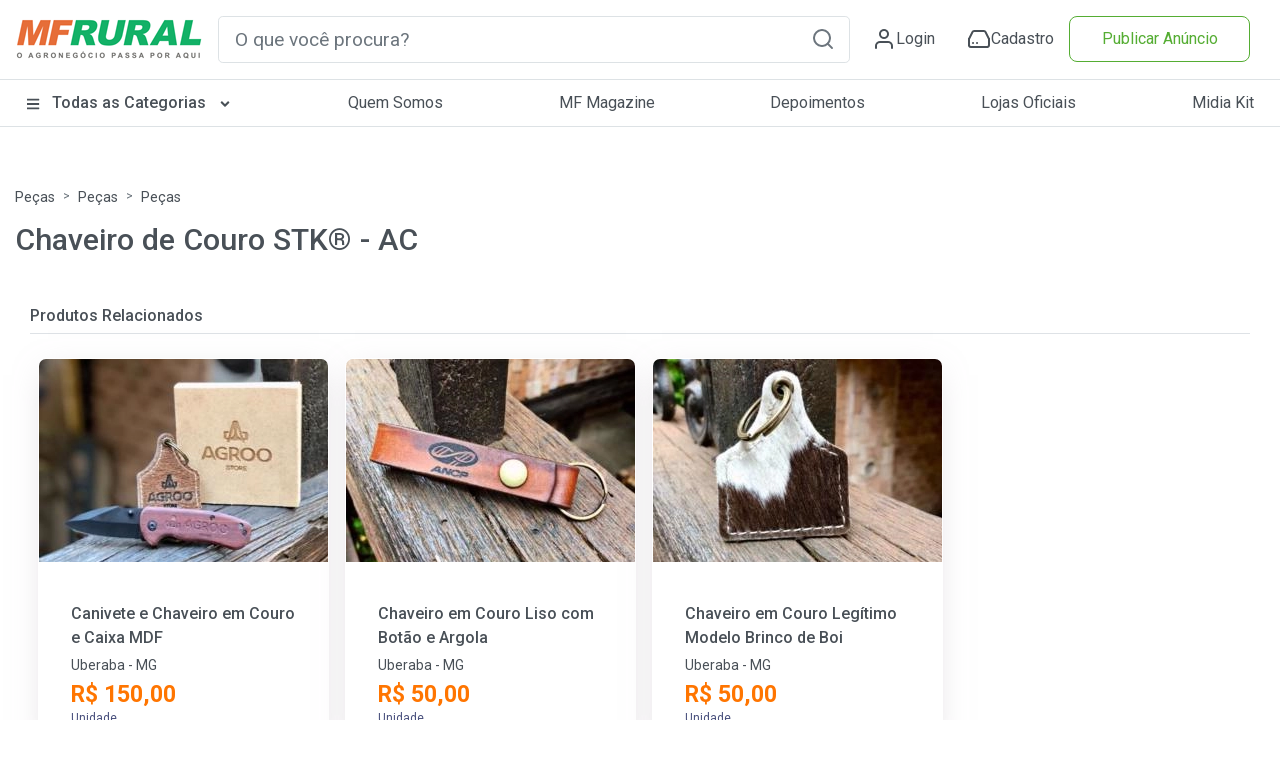

--- FILE ---
content_type: text/html; charset=utf-8
request_url: https://www.mfrural.com.br/detalhe/698337/chaveiro-de-couro-stk-ac
body_size: 25717
content:
<!DOCTYPE html>
<html lang="pt-br">
<head>

    <link rel="dns-prefetch" href="https://img.mfrural.com.br" />
    <link rel="preconnect" href="https://img.mfrural.com.br" crossorigin />
    <link rel="dns-prefetch" href="https://cdn.mfrural.com.br" />
    <link rel="preconnect" href="https://cdn.mfrural.com.br" crossorigin />
    
    <link rel="preload" as="image" href="https://cdn.mfrural.com.br/Content/img/produto-excluido.svg" />
<link rel="preload" as="image" href="https://img.mfrural.com.br/api/image?url=https://s3.amazonaws.com/mfrural-produtos-us/454091-698337-73026468-chaveiro-de-couro-stk-ac.webp&width=767&height=521&mode=4" />
<meta name="title" content="Chaveiro de Couro Stk® - Ac em Ponta Porã MS à venda. Compre 698337" />

<meta name="description" content="Chaveiro de Couro STK® - AC. Preço de Chaveiro de Couro Stk® - Ac em Ponta Porã MS direto do vendedor para comprar. 698337" />

<meta name="comment" content="Chaveiro de Couro Stk® - Ac em Ponta Porã MS Vender Comprar Chaveiro de Couro Stk® - Ac Preço Chaveiro de Couro Stk® - Ac Classificados Chaveiro de Couro Stk® - Ac Cotação Chaveiro de Couro Stk® - Ac Venda Compra Chaveiro de Couro Stk® - Ac Vender Comprar strikebrasil Chaveiro de Couro Stk® - Ac Venda Chaveiro de" />

<meta name="keywords" content="Chaveiro de Couro Stk® - Ac em Ponta Porã MS Vender Comprar Chaveiro de Couro Stk® - Ac Preço Chaveiro de Couro Stk® - Ac Classificados Chaveiro de Couro Stk® - Ac Cotação Chaveiro de Couro Stk® - Ac Venda Compra Chaveiro de Couro Stk® - Ac Vender Comprar strikebrasil Chaveiro de Couro Stk® - Ac Venda Chaveiro de" />

<meta property="og:title" content="Chaveiro de Couro STK® - AC" />

<meta property="og:image" content="https://img.mfrural.com.br/api/image?url=https://s3.amazonaws.com/mfrural-produtos-us/454091-698337-73026468-chaveiro-de-couro-stk-ac.webp&width=767&height=521" />

<meta property="og:description" content="Chaveiro de Couro STK® - AC. Preço de Chaveiro de Couro Stk® - Ac em Ponta Porã MS direto do vendedor para comprar. 698337" />

<meta property="og:url" content="https://www.mfrural.com.br/detalhe/698337/chaveiro-de-couro-stk-ac" />

<meta property="og:type" content="website" />

<link rel="canonical" href="https://www.mfrural.com.br/detalhe/698337/chaveiro-de-couro-stk-ac" />
<meta name='ROBOTS' content='INDEX, FOLLOW' />
<meta name='GOOGLEBOT' content='INDEX, FOLLOW' />


    
    <link href="https://cdn.mfrural.com.br/Content/css/dist/detalhe.min.css?v=638987382150028963" rel="stylesheet">



    <link href="https://cdn.mfrural.com.br/Content/css/destaques-stories.css?v=638512175700943018" rel="stylesheet">


    <link href="https://cdn.mfrural.com.br/Content/toastr.min.css?v=637782966751916300" rel="stylesheet">


    <link href="/Content/swiper9/swiper-bundle.min.css" rel="stylesheet" />

    <link href="https://cdn.mfrural.com.br/Content/css/swipper.css?v=638512175701028469" rel="stylesheet">


    <meta http-equiv="Content-Type" content="text/html; charset=utf-8" />
    <meta charset="utf-8" />
    <meta name="mobile-web-app-capable" content="yes" />
    <meta name="apple-mobile-web-app-capable" content="yes" />
    <meta name="application-name" content="MF Rural" />
    <meta name="apple-mobile-web-app-title" content="MF Rural" />
    <meta name="theme-color" content="#ffffff" />
    <meta name="msapplication-navbutton-color" content="#ffffff" />
    <meta name="apple-mobile-web-app-status-bar-style" content="default" />
    <meta name="msapplication-starturl" content="/" />
    <meta name="viewport" content="width=device-width, initial-scale=1.0">
    <meta name="LANGUAGE" content="Portuguese" />
    <meta http-equiv="content-language" content="pt-br" />
    <meta name="REVISIT-AFTER" content="30 days" />

    <link href="/favicon.ico" rel="shortcut icon" />
    <link rel="manifest" href="https://www.mfrural.com.br/pwa/manifest.json?v=14" />
    <link rel="apple-touch-icon" href="https://cdn.mfrural.com.br/pwa/images/icons/icon-72x72.png" />
    <title>Chaveiro de Couro Stk® - Ac em Ponta Porã MS à venda. Compre 698337</title>
    <!-- Google Tag Manager -->
    <!--<script async>
        (function (w, d, s, l, i) {
            w[l] = w[l] || []; w[l].push({
                'gtm.start':
                    new Date().getTime(), event: 'gtm.js'
            }); var f = d.getElementsByTagName(s)[0],
                j = d.createElement(s), dl = l != 'dataLayer' ? '&l=' + l : ''; j.async = true; j.src =
                    'https://www.googletagmanager.com/gtm.js?id=' + i + dl; f.parentNode.insertBefore(j, f);
        })(window, document, 'script', 'dataLayer', 'GTM-TNHKFCB');</script>-->
    <!-- End Google Tag Manager -->

    <!-- Google Tag Manager -->
    <script>
    (function (w, d, s, l, i) {
            w[l] = w[l] || []; w[l].push({
                'gtm.start':
                    new Date().getTime(), event: 'gtm.js'
            }); var f = d.getElementsByTagName(s)[0],
                j = d.createElement(s), dl = l != 'dataLayer' ? '&l=' + l : ''; j.async = true; j.src =
                    'https://www.googletagmanager.com/gtm.js?id=' + i + dl; f.parentNode.insertBefore(j, f);
        })(window, document, 'script', 'dataLayer', 'GTM-T6VFDTXP');</script>
    <!-- End Google Tag Manager -->

    <style>
        @import url('https://fonts.googleapis.com/css2?family=Roboto:wght@100;300;400;500;700;900&display=swap');

        @media(max-width: 600px) {
            .category__store-title a {
                font-size: small;
            }
        }

        .story__image {
            transition: .5s;
        }

            .story__image.visited {
                border-color: #CCC;
            }
    </style>
</head>
<body>
    <!-- Google Tag Manager (noscript) -->
    <!--<noscript>
        <iframe src="https://www.googletagmanager.com/ns.html?id=GTM-TNHKFCB"
                height="0" width="0" style="display:none;visibility:hidden"></iframe>
    </noscript>-->
    <!-- End Google Tag Manager (noscript) -->


    <!-- Google Tag Manager (noscript) -->
    <noscript>
        <iframe src="https://www.googletagmanager.com/ns.html?id=GTM-T6VFDTXP"
                height="0" width="0" style="display:none;visibility:hidden"></iframe>
    </noscript>
    <!-- End Google Tag Manager (noscript) -->

    
<!-- HEADER -->
<div class="maskMenu"></div>
<div class="maskMenu-mobi"></div>
<div class="top" style="background: #FFF;">
    <header class="header">
        <div class="header__content container-fluid">
            <div class="container py-3 px-lg-0 px-3 lg">
                <div class="d-flex justify-content-between align-items-center">
                    <span class="menu__content d-lg-none d-block">
                        <svg xmlns="http://www.w3.org/2000/svg" width="24" height="24" viewBox="0 0 24 24" fill="none" stroke="#495057" stroke-width="2" stroke-linecap="round" stroke-linejoin="round" class="feather feather-menu"><line x1="3" y1="12" x2="21" y2="12"></line><line x1="3" y1="6" x2="21" y2="6"></line><line x1="3" y1="18" x2="21" y2="18"></line></svg>
                    </span>
                    <div class="header__logo">
                        <a href="/">
                            <img src="/Content/img/logo.png" class="logo__img"
                                 alt="Logo MF Rural" title="MF Rural - Compre e Venda Produtos Agro em todo Brasil" width="188" height="42" loading="lazy" />
                        </a>
                    </div>
                    <input type="checkbox" id="open__search-check" class="open__search-check">
                    <label for="open__search-check" class="open_search d-lg-none d-block mb-0 mr-0 mr-lg-3">
                        <svg xmlns="http://www.w3.org/2000/svg" width="24" height="24" viewBox="0 0 24 24" fill="none" stroke="#495057" stroke-width="2" stroke-linecap="round" stroke-linejoin="round" class="feather feather-search"><circle cx="11" cy="11" r="8"></circle><line x1="21" y1="21" x2="16.65" y2="16.65"></line></svg>
                    </label>
                    <div id="regiaoPesquisa" class="regiaoPesquisa form__content">
                        <div id="buscaId" class="form__search form">
                            <input type="text" required placeholder="O que você procura?" onkeypress="return digitarBusca(event)" ID="txtbusca" id="form__search-focus btBusca" title="Digite aqui a palavra rural que deseja buscar" class="searchPrincipal form-control form-control-lg" autocomplete="off" />
                            <button type="button" onclick="button_onClickN();return false;" role="button" aria-label="Pesquisa" id="btBusca" class="btBusca btn btn-light border-0 text-muted btn-form" value="">
                                <svg xmlns="http://www.w3.org/2000/svg" width="24" height="24" viewBox="0 0 24 24" fill="none" stroke="currentColor" stroke-width="2" stroke-linecap="round" stroke-linejoin="round" class="feather feather-search"><circle cx="11" cy="11" r="8" /><line x1="21" y1="21" x2="16.65" y2="16.65" /></svg>
                            </button>
                        </div>
                    </div>
                    <div class="header__content d-flex justify-content-around icons-header align-items-center">
                            <a class="header__content-link mr-0 mr-lg-4" href="/login?returnurl=https://cliente.mfrural.com.br/painel">
                                <svg xmlns="http://www.w3.org/2000/svg" width="24" height="24" viewBox="0 0 24 24" stroke="currentColor" stroke-width="2" stroke-linecap="round" stroke-linejoin="round" class="feather feather-user"><path d="M20 21v-2a4 4 0 0 0-4-4H8a4 4 0 0 0-4 4v2"></path><circle cx="12" cy="7" r="4"></circle></svg>
                                <span>Login</span>
                            </a>
                            <a class="header__content-link register ml-2" href="https://www.mfrural.com.br/cadastro" title="Cadastre-se no MF Rural">
                                <svg xmlns="http://www.w3.org/2000/svg" width="24" height="24" viewBox="0 0 24 24" stroke="currentColor" stroke-width="2" stroke-linecap="round" stroke-linejoin="round" class="feather feather-hard-drive"><line x1="22" y1="12" x2="2" y2="12"></line><path d="M5.45 5.11L2 12v6a2 2 0 0 0 2 2h16a2 2 0 0 0 2-2v-6l-3.45-6.89A2 2 0 0 0 16.76 4H7.24a2 2 0 0 0-1.79 1.11z"></path><line x1="6" y1="16" x2="6.01" y2="16"></line><line x1="10" y1="16" x2="10.01" y2="16"></line></svg>
                                <span>Cadastro</span>
                            </a>
                    </div>

                    <div class="col publicar">
                            <a title="Publique seu Anúncio" class="btn btn-outline-success btn-block text-nowrap" href="/anunciar">Publicar Anúncio</a>
                    </div>
                </div>
            </div>
        </div>
    </header>
    <!-- menu-->
    <nav class="header__menu container-fluid nav-header d-none d-lg-block">
        <button class="close__menu d-lg-none d-block"><svg xmlns="http://www.w3.org/2000/svg" width="24" height="24" viewBox="0 0 24 24" fill="none" stroke="#ffffff" stroke-width="2" stroke-linecap="round" stroke-linejoin="round" class="feather feather-x"><line x1="18" y1="6" x2="6" y2="18"></line><line x1="6" y1="6" x2="18" y2="18"></line></svg></button>
        <div class="header__menu-container container p-0">

            <ul class="d-flex justify-content-between menu-header">
                <li class="logo__mobile d-md-none d-block">
                    <div class="header__logo col-sm-2">
                        <a href="/">
                            <img src="/Content/img/logo.png" loading="lazy" alt="Logo MF Rural" title="MF Rural - Compre e Venda Produtos Agro em todo Brasil" class="img-fluid" width="188" height="55" />
                        </a>
                    </div>
                </li>

                <li class="categorias">

                    <a href="/produtos" class="categorias__link" title="Classificados Rurais e Agropecuários" style="font-weight: 500;">
                        <svg class="svg-inline--fa fa-bars fa-w-14 mr-2" width="14" height="14" aria-hidden="true" focusable="false" data-prefix="fas" data-icon="bars" role="img" xmlns="http://www.w3.org/2000/svg" viewBox="0 0 448 512" data-fa-i2svg=""><path fill="currentColor" d="M16 132h416c8.837 0 16-7.163 16-16V76c0-8.837-7.163-16-16-16H16C7.163 60 0 67.163 0 76v40c0 8.837 7.163 16 16 16zm0 160h416c8.837 0 16-7.163 16-16v-40c0-8.837-7.163-16-16-16H16c-8.837 0-16 7.163-16 16v40c0 8.837 7.163 16 16 16zm0 160h416c8.837 0 16-7.163 16-16v-40c0-8.837-7.163-16-16-16H16c-8.837 0-16 7.163-16 16v40c0 8.837 7.163 16 16 16z"></path></svg>
                        Todas as Categorias
                        <svg class="svg-inline--fa fa-angle-down fa-w-10 ml-2 esconder-mobile" width="14" height="14" aria-hidden="true" focusable="false" data-prefix="fas" data-icon="angle-down" role="img" xmlns="http://www.w3.org/2000/svg" viewBox="0 0 320 512" data-fa-i2svg=""><path fill="currentColor" d="M143 352.3L7 216.3c-9.4-9.4-9.4-24.6 0-33.9l22.6-22.6c9.4-9.4 24.6-9.4 33.9 0l96.4 96.4 96.4-96.4c9.4-9.4 24.6-9.4 33.9 0l22.6 22.6c9.4 9.4 9.4 24.6 0 33.9l-136 136c-9.2 9.4-24.4 9.4-33.8 0z"></path></svg>
                    </a>
                    <label for="open-submenuHeader" class="open-submenuHeader d-lg-none d-block">
                        <svg xmlns="http://www.w3.org/2000/svg" width="24" height="24" viewBox="0 0 24 24" fill="none" stroke="#ffffff" stroke-width="2" stroke-linecap="round" stroke-linejoin="round" class="feather feather-chevron-right"><polyline points="9 18 15 12 9 6"></polyline></svg>
                    </label>
                    <input class="open-submenuHeader d-none" id="open-submenuHeader" type="checkbox">
                    <ul class="submenu-header">
                        <li class="go-back d-lg-none d-block">
                            <label for="open-submenuHeader" class=" w-100 d-flex align-items-center mr-3 mb-0">
                                <i><svg xmlns="http://www.w3.org/2000/svg" width="24" height="24" viewBox="0 0 24 24" fill="none" stroke="#fff" stroke-width="2" stroke-linecap="round" stroke-linejoin="round" class="feather feather-chevron-left"><polyline points="15 18 9 12 15 6"></polyline></svg></i>
                                <span class="pl-3">Voltar</span>
                            </label>
                        </li>
                        <li><a href="https://www.mfrural.com.br/produtos/1-57/aeronaves" title="Aeronaves">Aeronaves</a></li>
                        <li><a href="https://www.mfrural.com.br/produtos/1-51/alimentos" title="Alimentos em Geral">Alimentos em Geral</a></li>
                        <li><a href="https://www.mfrural.com.br/produtos/1-14/nutricao-animal" title="Alimentos para Nutrição Animal">Alimentos para Nutrição Animal</a></li>
                        <li><a href="https://www.mfrural.com.br/produtos/1-38/animais" title="Animais">Animais</a></li>
                        <li><a href="https://www.mfrural.com.br/produtos/1-53/caminhoes" title="Caminhões">Caminhões</a></li>
                        <li><a href="https://www.mfrural.com.br/produtos/1-46/carrocerias-furgoes" title="Carrocerias/Furgões">Carrocerias/Furgões</a></li>
                        <li><a href="https://www.mfrural.com.br/produtos/1-50/colheitadeiras-colhedoras" title="Colheitadeiras/Colhedoras">Colheitadeiras / Colhedoras</a></li>
                        <li><a href="https://www.mfrural.com.br/produtos/1-21/defensivos" title="Defensivos Agrícolas">Defensivos Agrícolas</a></li>
                        <li><a href="https://www.mfrural.com.br/produtos/1-47/diversos" title="Diversos">Diversos</a></li>
                        <li><a href="https://www.mfrural.com.br/produtos/1-37/embalagens" title="Embalagens">Embalagens</a></li>
                        <li><a href="https://www.mfrural.com.br/produtos/1-49/exportacao-importacao" title="Exportação/Importação">Exportação / Importação</a></li>
                        <li><a href="https://www.mfrural.com.br/produtos/1-7/fazendas-imoveis-rurais" title="Fazendas / Imóveis Rurais">Fazendas / Imóveis Rurais</a></li>
                        <li><a href="https://www.mfrural.com.br/produtos/1-11/fertilizantes" title="Fertilizantes Agrícolas">Fertilizantes Agrícolas</a></li>
                        <li><a href="https://www.mfrural.com.br/produtos/1-16/implementos" title="Implementos">Implementos</a></li>
                        <li><a href="https://www.mfrural.com.br/produtos/1-6/instalacoes" title="Instalações Rurais">Instalações Rurais</a></li>
                        <li><a href="https://www.mfrural.com.br/produtos/1-48/maquinas-pesadas" title="Máquinas Pesadas">Máquinas Pesadas</a></li>
                        <li><a href="https://www.mfrural.com.br/produtos/1-26/maquinas-equipamentos" title="Máquinas/Equipamentos">Máquinas/Equipamentos</a></li>
                        <li><a href="https://www.mfrural.com.br/produtos/1-39/medicamentos" title="Medicamentos">Medicamentos</a></li>
                        <li><a href="https://www.mfrural.com.br/produtos/1-20/mudas-ramas" title="Mudas/Ramas">Mudas/Ramas</a></li>
                        <li><a href="https://www.mfrural.com.br/produtos/1-56/onibus" title="Ônibus">Ônibus</a></li>
                        <li><a href="https://www.mfrural.com.br/produtos/1-17/pecas-aditivos-acessorios" title="Peças/Aditivos/Acessórios">Peças / Aditivos / Acessórios</a></li>
                        <li><a href="https://www.mfrural.com.br/produtos/1-54/pneus" title="Pneus">Pneus</a></li>
                        <li><a href="https://www.mfrural.com.br/produtos/2-274/servicos-compro-procuro" title="Procuro/Compro/Troco">Procuro / Compro / Troco</a></li>
                        <li><a href="https://www.mfrural.com.br/produtos/1-19/sementes" title="Sementes">Sementes</a></li>
                        <li><a href="https://www.mfrural.com.br/produtos/1-9/servicos" title="Serviços">Serviços</a></li>
                        <li><a href="https://www.mfrural.com.br/produtos/1-44/tratores-agricolas" title="Tratores Agrícolas">Tratores Agrícolas</a></li>
                        <li><a href="https://www.mfrural.com.br/produtos/1-30/utensilios" title="Utensílios Agropecuários">Utensílios Agropecuários</a></li>
                        <li><a href="https://www.mfrural.com.br/produtos/1-43/veiculos" title="Veículos">Veículos</a></li>
                    </ul>
                </li>
                <li><a href="https://www.mfrural.com.br/quem-somos">Quem Somos</a></li>
                <li><a title="MF Magazine - A Revista Digital do Agronegócio" href="https://blog.mfrural.com.br/">MF Magazine</a></li>
                <li><a title="Depoimentos de Anunciantes" href="https://www.mfrural.com.br/depoimentos">Depoimentos</a></li>
                <li><a title="Lojas oficiais de empresas agropecuárias" href="https://www.mfrural.com.br/lojas-oficiais">Lojas Oficiais</a></li>
                <li><a title="Midia Kit - Anuncie no MF Rural" href="https://www.mfrural.com.br/emailmkt/midia-kit-mfrural.pdf" target="_blank" id="botaoMidiaKit">Midia Kit</a></li>
                <li class="publicar_anuncio"><a title="Anuncie no MF Rural" href="https://www.mfrural.com.br/anunciar">Publicar Anúncio</a></li>
            </ul>
        </div>
    </nav>
    <!-- //menu-->
</div>
<!-- //HEADER -->


    
    <script>
        window.dataLayer = window.dataLayer || [];
        dataLayer.push({
            event: "view_item",
            categoria1: "Peças",
            ecommerce: {
                currency: "BRL",
                value: 69.9,
                items: [
                    {
                        item_id: "698337",
                        item_name: "Chaveiro de Couro STK&#174; - AC",
                        affiliation: "",
                        coupon: "",
                        discount: 0,
                        index: 0,
                        item_brand: "",
                        item_category: "Peças",
                        item_category2: "Peças",
                        item_category3: "Peças",
                        item_category4: "",
                        item_category5: "",
                        item_list_id: "detalhes_produto",
                        item_list_name: "Detalhes do Produto",
                        item_variant: "",
                        location_id: "",
                        price: 69.9,
                        quantity: 1
                    }
                ]
            }
        });
    </script>
    <script async>
        window.googletag = window.googletag || { cmd: [] };
    </script>


    


<style>
    .stories-relacionados {
        min-height: 350px;
        overflow: hidden;
    }

    .parcelamento {
        gap: 8px;
        max-width: 80px;
    }

        .parcelamento small {
            margin: 0;
            text-align: center;
        }

    @media (max-width: 991px) {
        .container {
            overflow: auto;
        }

        #tranding {
            padding: 0;
        }

        .storiesModal {
            width: 100vw !important;
            height: 100vh !important;
        }

        .stories-relacionados {
            min-height: 290px;
        }
    }

    @media (min-width: 990px) {
        .stories-relacionados .stories__square-content {
            height: 260px;
        }
    }

    @media (max-width: 500px) {
        .top {
            height: 95px;
        }
    }

    form .fundo {
        height: auto !important;
    }
</style>

<section class="container produtos pt-2 pt-lg-3" id="backtop">
    <nav aria-label="breadcrumb px-0">
        <ol class="breadcrumb m-0">
            <li class="breadcrumb-item"><a title="Peças" href="/produtos/1-17/pecas" ToolTip="Pe&#231;as" class="w-fitcontent">Peças</a></li>
            <li class="breadcrumb-item"><a title="Peças" href="/produtos/2-167/pecas" ToolTip="Pe&#231;as" class="w-fitcontent">Peças</a></li>
            <li class="breadcrumb-item active" aria-current="page"><a title="Peças" class="navegacaoSemSeta w-fitcontent" href="/produtos/3-269/pecas" ToolTip="Pe&#231;as">Peças</a></li>
        </ol>
    </nav>
            <script>
                dataLayer.push({
                    event: "produto_excluido",
                    categoria1: "Peças"
                });
            </script>
        <!--Cabeçalho do Produto-->
        <header class="d-flex justify-content-between mb-3">
            <h1 class="m-0" ToolTip="Chaveiro de Couro STK® - AC"><strong>Chaveiro de Couro STK® - AC</strong></h1>
            <div class="d-flex align-items-baseline ml-2">
                <span class="mt-2"></span> <i class="far fa-heart mt-1 ml-2" style="color: #acb5bd; font-size: 26px;"
                                              data-toggle="tooltip" data-placement="top" title="Adicionar aos favoritos"></i>
            </div>
        </header>
        <!--Fim Cabeçalho do Produto-->
<section id="relacionados" class="ultimos-relacionados my-5">
    <div class="container">
        <h2 class="h6 font-weight-bold border-bottom pb-2 my-2">
            <strong>
                Produtos Relacionados
            </strong>
        </h2>
        <div class="my-3">
            <div class="mt-1 p-0">

                <div class="row m-0">

                    <ul class="products__container-list d-flex flex-wrap justify-content-start">
                            <li class="products__container-item card-imagem">
                                <a href="https://www.mfrural.com.br/detalhe/900160/canivete-e-chaveiro-em-couro-e-caixa-mdf" title="Canivete e Chaveiro em Couro e Caixa MDF">
                                    <div class="card-imagem-item slider">
                                        <figure class="products__container-link">
                                            <img class="img-fluid d-block img-produto br-25 b-green" title="Canivete e Chaveiro em Couro e Caixa MDF" alt="Canivete e Chaveiro em Couro e Caixa MDF" src="https://img.mfrural.com.br/api/image?url=https://s3.amazonaws.com/mfrural-produtos-us/493625-900160-82448036-canivete-e-chaveiro-em-couro-e-caixa-mdf.webp&amp;width=289&amp;height=220&mode=4" loading='lazy' width='289' height='220'>
                                        </figure>
                                    </div>
                                    <div class="card-imagem-content">
                                        <div href="https://www.mfrural.com.br/detalhe/900160/canivete-e-chaveiro-em-couro-e-caixa-mdf" class="products__container-link">
                                            <h3 class="h6 card-imagem-text" style="line-height:1.5">
                                                <strong>
                                                    Canivete e Chaveiro em Couro e Caixa MDF
                                                </strong>
                                            </h3>
                                            <span>Uberaba - MG</span>

                                            <p class="card-imagem-preco font-weight-bold prod-SubTitle"></p>
                                                <p class="card-imagem-preco font-weight-bold prod-SubTitle"><strong>R$ 150,00</strong> <small>Unidade</small></p>
                                            
                                        </div>
                                    </div>
                                </a>
                            </li>
                            <li class="products__container-item card-imagem">
                                <a href="https://www.mfrural.com.br/detalhe/900117/chaveiro-em-couro-liso-com-botao-e-argola" title="Chaveiro em Couro Liso com Botão e Argola">
                                    <div class="card-imagem-item slider">
                                        <figure class="products__container-link">
                                            <img class="img-fluid d-block img-produto br-25 b-green" title="Chaveiro em Couro Liso com Botão e Argola" alt="Chaveiro em Couro Liso com Bot&#227;o e Argola" src="https://img.mfrural.com.br/api/image?url=https://s3.amazonaws.com/mfrural-produtos-us/493625-900117-82447149-chaveiro-em-couro-liso-com-botao-e-argola.webp&amp;width=289&amp;height=220&mode=4" loading='lazy' width='289' height='220'>
                                        </figure>
                                    </div>
                                    <div class="card-imagem-content">
                                        <div href="https://www.mfrural.com.br/detalhe/900117/chaveiro-em-couro-liso-com-botao-e-argola" class="products__container-link">
                                            <h3 class="h6 card-imagem-text" style="line-height:1.5">
                                                <strong>
                                                    Chaveiro em Couro Liso com Botão e Argola
                                                </strong>
                                            </h3>
                                            <span>Uberaba - MG</span>

                                            <p class="card-imagem-preco font-weight-bold prod-SubTitle"></p>
                                                <p class="card-imagem-preco font-weight-bold prod-SubTitle"><strong>R$ 50,00</strong> <small>Unidade</small></p>
                                            
                                        </div>
                                    </div>
                                </a>
                            </li>
                            <li class="products__container-item card-imagem">
                                <a href="https://www.mfrural.com.br/detalhe/900120/chaveiro-em-couro-legitimo-modelo-brinco-de-boi" title="Chaveiro em Couro Legítimo Modelo Brinco de Boi">
                                    <div class="card-imagem-item slider">
                                        <figure class="products__container-link">
                                            <img class="img-fluid d-block img-produto br-25 b-green" title="Chaveiro em Couro Legítimo Modelo Brinco de Boi" alt="Chaveiro em Couro Leg&#237;timo Modelo Brinco de Boi" src="https://img.mfrural.com.br/api/image?url=https://s3.amazonaws.com/mfrural-produtos-us/493625-900120-82447154-chaveiro-em-couro-legitimo-modelo-brinco-de-boi.webp&amp;width=289&amp;height=220&mode=4" loading='lazy' width='289' height='220'>
                                        </figure>
                                    </div>
                                    <div class="card-imagem-content">
                                        <div href="https://www.mfrural.com.br/detalhe/900120/chaveiro-em-couro-legitimo-modelo-brinco-de-boi" class="products__container-link">
                                            <h3 class="h6 card-imagem-text" style="line-height:1.5">
                                                <strong>
                                                    Chaveiro em Couro Legítimo Modelo Brinco de Boi
                                                </strong>
                                            </h3>
                                            <span>Uberaba - MG</span>

                                            <p class="card-imagem-preco font-weight-bold prod-SubTitle"></p>
                                                <p class="card-imagem-preco font-weight-bold prod-SubTitle"><strong>R$ 50,00</strong> <small>Unidade</small></p>
                                            
                                        </div>
                                    </div>
                                </a>
                            </li>
                            <li class="products__container-item card-imagem">
                                <a href="https://www.mfrural.com.br/detalhe/874945/kit-de-direcao-hidraulica-trator-massey-ferguson-235" title="Kit de Direção Hidráulica trator Massey Ferguson 235">
                                    <div class="card-imagem-item slider">
                                        <figure class="products__container-link">
                                            <img class="img-fluid d-block img-produto br-25 b-green" title="Kit de Direção Hidráulica trator Massey Ferguson 235" alt="Kit de Dire&#231;&#227;o Hidr&#225;ulica trator Massey Ferguson 235" src="https://img.mfrural.com.br/api/image?url=https://s3.amazonaws.com/mfrural-produtos-us/487873-874945-81820538-kit-de-direcao-hidraulica-trator-massey-ferguson-235.webp&amp;width=289&amp;height=220&mode=4" loading='lazy' width='289' height='220'>
                                        </figure>
                                    </div>
                                    <div class="card-imagem-content">
                                        <div href="https://www.mfrural.com.br/detalhe/874945/kit-de-direcao-hidraulica-trator-massey-ferguson-235" class="products__container-link">
                                            <h3 class="h6 card-imagem-text" style="line-height:1.5">
                                                <strong>
                                                    Kit de Direção Hidráulica trator Massey Ferguson 235
                                                </strong>
                                            </h3>
                                            <span>Matão - SP</span>

                                            <p class="card-imagem-preco font-weight-bold prod-SubTitle"></p>
                                                <p class="card-imagem-preco font-weight-bold prod-SubTitle"><strong>R$ 4.559,05</strong> <small></small></p>
                                            
                                        </div>
                                    </div>
                                </a>
                            </li>
                                <li style="width: 100%; margin: 20px auto;">
                                    <!-- /1043332/MFR_Detalhe_Central_2 -->
                                    <div class="d-flex justify-content-center align-items-center my-4">
                                        <div id='div-gpt-ad-1666029353148-0' style='min-width: 300px; min-height: 250px; display: flex; justify-content: center; align-items: center;'>
                                            <script>
                                                googletag.cmd.push(function () { googletag.display('div-gpt-ad-1666029353148-0'); });
                                            </script>
                                        </div>
                                    </div>

                                </li>
                            <li class="products__container-item card-imagem">
                                <a href="https://www.mfrural.com.br/detalhe/886979/kit-2-broca-de-metal-aco-rapido-6-5mm-hss-loja-c7836" title="KIT 2 Broca De Metal Aço Rápido 6,5mm HSS LOJA C7836">
                                    <div class="card-imagem-item slider">
                                        <figure class="products__container-link">
                                            <img class="img-fluid d-block img-produto br-25 b-green" title="KIT 2 Broca De Metal Aço Rápido 6,5mm HSS LOJA C7836" alt="KIT 2 Broca De Metal A&#231;o R&#225;pido 6,5mm HSS LOJA C7836" src="https://img.mfrural.com.br/api/image?url=https://s3.amazonaws.com/mfrural-produtos-us/23975-886979-82088689-kit-2-broca-de-metal-aco-rapido-6-5mm-hss-loja-c7836.webp&amp;width=289&amp;height=220&mode=4" loading='lazy' width='289' height='220'>
                                        </figure>
                                    </div>
                                    <div class="card-imagem-content">
                                        <div href="https://www.mfrural.com.br/detalhe/886979/kit-2-broca-de-metal-aco-rapido-6-5mm-hss-loja-c7836" class="products__container-link">
                                            <h3 class="h6 card-imagem-text" style="line-height:1.5">
                                                <strong>
                                                    KIT 2 Broca De Metal Aço Rápido 6,5mm HSS LOJA C7836
                                                </strong>
                                            </h3>
                                            <span>São Paulo - SP</span>

                                            <p class="card-imagem-preco font-weight-bold prod-SubTitle"></p>
                                                <p class="card-imagem-preco font-weight-bold prod-SubTitle"><strong>R$ 10,74</strong> <small></small></p>
                                            
                                        </div>
                                    </div>
                                </a>
                            </li>
                            <li class="products__container-item card-imagem">
                                <a href="https://www.mfrural.com.br/detalhe/644481/retentor-da-luva-da-tracao-zf-81185200-027539r1-9579382" title="Retentor da luva da Tração ZF 81185200 027539R1 9579382">
                                    <div class="card-imagem-item slider">
                                        <figure class="products__container-link">
                                            <img class="img-fluid d-block img-produto br-25 b-green" title="Retentor da luva da Tração ZF 81185200 027539R1 9579382" alt="Retentor da luva da Tra&#231;&#227;o ZF 81185200 027539R1 9579382" src="https://img.mfrural.com.br/api/image?url=https://s3.amazonaws.com/mfrural-produtos-us/339478-644481-67622195-retentor-da-luva-da-tracao-zf-81185200-027539r1-9579382.webp&amp;width=289&amp;height=220&mode=4" loading='lazy' width='289' height='220'>
                                        </figure>
                                    </div>
                                    <div class="card-imagem-content">
                                        <div href="https://www.mfrural.com.br/detalhe/644481/retentor-da-luva-da-tracao-zf-81185200-027539r1-9579382" class="products__container-link">
                                            <h3 class="h6 card-imagem-text" style="line-height:1.5">
                                                <strong>
                                                    Retentor da luva da Tração ZF 81185200 027539R1 9579382
                                                </strong>
                                            </h3>
                                            <span>Umuarama - PR</span>

                                            <p class="card-imagem-preco font-weight-bold prod-SubTitle"></p>
                                                <p class="card-imagem-preco font-weight-bold prod-SubTitle"><strong>R$ 21,85</strong> <small></small></p>
                                            
                                        </div>
                                    </div>
                                </a>
                            </li>
                            <li class="products__container-item card-imagem">
                                <a href="https://www.mfrural.com.br/detalhe/850563/caixas-de-controle-caterpillar-120-b-12-ee-140-b" title="CAIXAS DE CONTROLE CATERPILLAR 120 B 12 EE 140 B">
                                    <div class="card-imagem-item slider">
                                        <figure class="products__container-link">
                                            <img class="img-fluid d-block img-produto br-25 b-green" title="CAIXAS DE CONTROLE CATERPILLAR 120 B 12 EE 140 B" alt="CAIXAS DE CONTROLE CATERPILLAR 120 B 12 EE 140 B" src="https://img.mfrural.com.br/api/image?url=https://s3.amazonaws.com/mfrural-produtos-us/173413-850563-81108819-caixas-de-controle-caterpillar-120-b-12-ee-140-b.webp&amp;width=289&amp;height=220&mode=4" loading='lazy' width='289' height='220'>
                                        </figure>
                                    </div>
                                    <div class="card-imagem-content">
                                        <div href="https://www.mfrural.com.br/detalhe/850563/caixas-de-controle-caterpillar-120-b-12-ee-140-b" class="products__container-link">
                                            <h3 class="h6 card-imagem-text" style="line-height:1.5">
                                                <strong>
                                                    CAIXAS DE CONTROLE CATERPILLAR 120 B 12 EE 140 B
                                                </strong>
                                            </h3>
                                            <span>Londrina - PR</span>

                                            <p class="card-imagem-preco font-weight-bold prod-SubTitle"></p>
                                                <p class="card-imagem-preco font-weight-bold prod-SubTitle"><strong>R$ 7.400,00</strong> <small></small></p>
                                            
                                        </div>
                                    </div>
                                </a>
                            </li>
                            <li class="products__container-item card-imagem">
                                <a href="https://www.mfrural.com.br/detalhe/644567/retentor-grande-do-cubo-tracao-zf-81272600-033548r1" title="Retentor Grande do Cubo Tração ZF 81272600 033548R1">
                                    <div class="card-imagem-item slider">
                                        <figure class="products__container-link">
                                            <img class="img-fluid d-block img-produto br-25 b-green" title="Retentor Grande do Cubo Tração ZF 81272600 033548R1" alt="Retentor Grande do Cubo Tra&#231;&#227;o ZF 81272600 033548R1" src="https://img.mfrural.com.br/api/image?url=https://s3.amazonaws.com/mfrural-produtos-us/339478-644567-67623318-retentor-grande-do-cubo-tracao-zf-81272600-033548r1.webp&amp;width=289&amp;height=220&mode=4" loading='lazy' width='289' height='220'>
                                        </figure>
                                    </div>
                                    <div class="card-imagem-content">
                                        <div href="https://www.mfrural.com.br/detalhe/644567/retentor-grande-do-cubo-tracao-zf-81272600-033548r1" class="products__container-link">
                                            <h3 class="h6 card-imagem-text" style="line-height:1.5">
                                                <strong>
                                                    Retentor Grande do Cubo Tração ZF 81272600 033548R1
                                                </strong>
                                            </h3>
                                            <span>Umuarama - PR</span>

                                            <p class="card-imagem-preco font-weight-bold prod-SubTitle"></p>
                                                <p class="card-imagem-preco font-weight-bold prod-SubTitle"><strong>R$ 237,50</strong> <small></small></p>
                                            
                                        </div>
                                    </div>
                                </a>
                            </li>
                    </ul>

                </div>
            </div>
        </div>
    </div>
</section>        <div class="container">
            <div class="row produtos-precos-descricao">
                <!--Slider mobile-->
                <div class="col-12 d-lg-none big-image p-0 position-relative overflow-hidden">
                        <span class="produto-vendido">Vendido</span>
                    <div class="slider__product-mobile regular slider border rounded p-2" id="gallery-container">
                                    <div class="item-foto d-flex justify-content-center">
                                        <div class="image-desfoque"></div>
<picture>  <source media='(min-width: 420px)' srcset='https://img.mfrural.com.br/api/image?url=https://s3.amazonaws.com/mfrural-produtos-us/454091-698337-73026468-chaveiro-de-couro-stk-ac.webp&width=480&height=288&mode=4'>  <img src='https://img.mfrural.com.br/api/image?url=https://s3.amazonaws.com/mfrural-produtos-us/454091-698337-73026468-chaveiro-de-couro-stk-ac.webp&width=480&height=288&mode=4' loading='eager' class='item' alt='Imagem Chaveiro de Couro STK® - AC' title='Chaveiro de Couro STK® - AC' width='480' height='288'></picture>

                                        <p class="img-count">1/1</p>
                                    </div>
                    </div>
                </div>
                <!--Fim Slider mobile-->
                <!--Div Esquerda-->
                <div class="col-lg-9 col-12 p-0 container-produto">
                    <!--Slider desktop-->
                    <div class="product__photos d-flex">
                            <div class="product__photos-column col-lg-2 pl-0 d-lg-flex d-none">

                                <div class="small-image">
                                    <div class="d-flex flex-column">
<img class='produto-image' src='https://img.mfrural.com.br/api/image?url=https://s3.amazonaws.com/mfrural-produtos-us/454091-698337-73026468-chaveiro-de-couro-stk-ac.webp&width=90&height=90&mode=4' loading='eager' data-src-original='https://img.mfrural.com.br/api/image?url=https://s3.amazonaws.com/mfrural-produtos-us/454091-698337-73026468-chaveiro-de-couro-stk-ac.webp&width=767&height=521&mode=4'alt='Imagem Chaveiro de Couro STK® - AC' title='Chaveiro de Couro STK® - AC' width='90' height='90'/>                                    </div>
                                </div>
                            </div>
                            <div class="product__photos-photofull col-lg-10 d-lg-flex d-none">
                                    <span class="produto-vendido">Vendido</span>
                                <div class="image-desfoque"></div>
                                <div class="big-image">
                                    <a href="javascript:void(0);" class="modalRemote" data-url="/produto/modalslider/698337">
                                        <img class='produto-big-image text-muted' loading='eager' src='https://img.mfrural.com.br/api/image?url=https://s3.amazonaws.com/mfrural-produtos-us/454091-698337-73026468-chaveiro-de-couro-stk-ac.webp&width=767&height=521&mode=4' alt='Imagem Chaveiro de Couro STK® - AC' title='Chaveiro de Couro STK® - AC' width='auto' height='auto'/>
                                    </a>
                                </div>
                            </div>
                    </div>
                    <!--Fim Slider desktop-->
                    <!--Coluna Compartilhar-->
                    <div class="compartilhar col-12 d-none d-lg-flex">


                        <!--Indique compartilhar um amigo-->
                        <div class="compartilhar-icones">
                            
                            <a href="javascript:" class="compartilhar-icon" rel="noreferrer" title="Compartilhar">
                                <svg xmlns="http://www.w3.org/2000/svg" width="24" height="24" fill="#343a40" viewBox="0 0 256 256"><path d="M176,162a37.91,37.91,0,0,0-28.3,12.67L98.8,143.24a37.89,37.89,0,0,0,0-30.48l48.9-31.43a38,38,0,1,0-6.5-10.09L92.3,102.67a38,38,0,1,0,0,50.66l48.9,31.43A38,38,0,1,0,176,162Zm0-132a26,26,0,1,1-26,26A26,26,0,0,1,176,30ZM64,154a26,26,0,1,1,26-26A26,26,0,0,1,64,154Zm112,72a26,26,0,1,1,26-26A26,26,0,0,1,176,226Z"></path></svg>
                            </a>
                        </div>
                        <div class="indique-amigo">
                                <a href="/strikebrasil" title="Loja Exclusiva do Vendedor" class="d-flex align-items-center text-dark my-4 mr-2 text-nowrap">
                                    <img src="/Content/img/shopping-bag.svg" width="21" height="21" loading="lazy" title="Imagem de bolsa" alt="Ir para Loja oficial" />
                                    Mais anúncios do vendedor
                                </a>
                            
                            <a href="/detalhe/denunciar/698337" class="d-flex align-items-center text-dark my-4 mr-2 text-nowrap">
                                <img src="/Content/img/alert-triangle.svg" width="21" height="21" loading="lazy" title="Atenção" alt="Denunciar anúncio" /> Denunciar
                            </a>
                        </div>
                    </div>
                    <!--Fim Indique compartilhar um amigo-->
                    <!--Descrição-->
                    <div class="descricao flex-column" id="descricao">
                        <h2 class="h6 font-weight-bold border-bottom w-100 pb-3 mb-3">
                            Descrição
                        </h2>
                        <div class="descricao-texto">
                            <h3 class='h2 text-dark text-uppercase' style="font-size: 16px; margin: 30px 0;"><strong>Chaveiro de Couro STK® - AC</strong></h3>

                            <p><strong>CHAVEIRO DE COURO STK®</strong><br /><br><br /><br>O chaveiro de couro STRIKE BRASIL, é uma belíssima adição às suas chaves, produzido em couro legítimo e gravação das Bandeiras dos Estados Brasileiros impresso em placa de metal e pintura de alta qualidade e gravação em laser no couro.</p><br><br><p><strong>Obs</strong>.: produto será despachado na CAIXA OFICIAL STRIKE BRASIL que venha a ser compatível.</p><br>





                            <hr class="mt-5" />


                            <!--BANNER-->
                            <div class="d-flex justify-content-center align-items-center my-4" style="max-width: 728px;height: 150px; margin: 50px auto; overflow: hidden">
                                



<style>
    .banner-destaques-728x90 {
        width: 728px;
        height: 90px;
        margin: 30px auto;
    }

    .banners-destaques img {
        width: 100%;
        height: 100%;
        object-fit: cover;
    }

    .banners-destaques .cursor-pointer {
        cursor: pointer;
    }

    .banners-destaques .cursor-none {
        cursor: initial;
    }
</style>

<section class="container d-flex flex-column justify-content-center" ng-app="appBanners" ng-controller="banner728x90Ctrl" ng-init="init('internas', 'detalhe', 17, 167, 269, 'null', 'div-gpt-ad-1716240349178-0', '/1043332/MFR_Detalhe_Rodape_Desktop', '{&quot;tipo&quot;:&quot;anuncios&quot;,&quot;categoria&quot;:&quot;pecas&quot;,&quot;categoria2&quot;:&quot;pecas&quot;}')" id="banner728x90">
    <div class="banners-destaques banner-destaques-728x90" ng-show="banner != null">
        <a ng-class="{'cursor-pointer': banner.LinkDestino, 'cursor-none': !banner.LinkDestino}" ng-click="registrarVisita()" ng-href="{{banner.LinkDestino}}" target="_blank">
            <img ng-if="banner.CaminhoArquivo" ng-src="{{banner.CaminhoArquivo}}" src="/Content/img/transp.gif" loading="lazy" title="Banner destacado" alt="Banner destacado" width="auto" height="auto" />
        </a>
    </div>

    <div id="{{adId}}" class="banner-destaques-728x90" ng-if="exibirAdManager">
    </div>
</section>

                            </div>

                            <div class="my-5">
                                <p class="h5">Ver Mais:</p>
                                <div class="d-flex justify-content-center justify-content-lg-start align-items-center flex-wrap" style="gap: 1rem;">
                                    <a id="estLoc" href="/produtos/3-269/pecas/mato-grosso-do-sul/ponta-pora" title="Peças em Ponta Porã" class="btn btn-outline-success text-uppercase mt-3">Peças em Ponta Porã</a>
                                    <a id="estUF" href="/produtos/3-269/pecas/mato-grosso-do-sul" title="Peças no Mato Grosso do Sul" class="btn btn-outline-success text-uppercase mt-3">Peças no Mato Grosso do Sul</a>
                                </div>
                            </div>

                        </div>

                    </div>
                    <!--Fim descrição-->

                </div>
                <!--Fim div Esquerda-->
                <!--Div Direita-->
                <div class="col-lg-3 p-0 container-descricao">
                    <div class="content">
                        <div class="info-visualizacao">
                            <div>
                                <span class="d-block">Visualizações: 24</span>
                                <span class="d-block">Atualizado em: 18/07/2023</span>
                            </div>
                            <span class="d-block">(Cód. 698337)</span>
                        </div>
                        <hr>
                        <div class="preco-produto">

                            <!--Tipo e cidade-->
                            <div class="tipo-cidade">

                                <p class="font-weight-bold">
                                    
                                    Ponta Porã/MS
                                </p>
                            </div>
                            <!--Fim Tipo e cidade-->
                            

                                <!--Produto sem comprar agora-->
                                <!--Preço-->
                                <div class="preco-produto__item">
                                    <div class="preco-produto__container">
                                        <div class="preco-produto__item__wrap">
                                                    <div>
                                                        <div class="preco-produto__item__preco__cheio__desconto">
                                                            <span><strong>R$ 69,90</strong></span>
                                                                <small>Unidade</small>

                                                        </div>
                                                    </div>

                                        </div>
                                    </div>
                                </div>
                                <!--Fim Preço-->
                                <!--Fim Produto sem comprar agora-->

                            
                            <!--Formulário Fale com o Vendedor-->
                            <!--Coluna Compartilhar-->
                            <div class="compartilhar col-12 d-flex d-lg-none">
                                <!--Indique compartilhar um amigo-->
                                <div class="compartilhar-icones">
                                    
                                    <a href="javascript:" class="compartilhar-icon" rel="noreferrer" title="Compartilhar">
                                        <svg xmlns="http://www.w3.org/2000/svg" width="24" height="24" fill="#343a40" viewBox="0 0 256 256"><path d="M176,162a37.91,37.91,0,0,0-28.3,12.67L98.8,143.24a37.89,37.89,0,0,0,0-30.48l48.9-31.43a38,38,0,1,0-6.5-10.09L92.3,102.67a38,38,0,1,0,0,50.66l48.9,31.43A38,38,0,1,0,176,162Zm0-132a26,26,0,1,1-26,26A26,26,0,0,1,176,30ZM64,154a26,26,0,1,1,26-26A26,26,0,0,1,64,154Zm112,72a26,26,0,1,1,26-26A26,26,0,0,1,176,226Z"></path></svg>
                                    </a>
                                </div>
                                <div class="indique-amigo">
                                        <a href="/strikebrasil" title="Loja Exclusiva do Vendedor" class="d-flex align-items-center text-dark my-4 mr-2 text-nowrap">
                                            <img src="/Content/img/shopping-bag.svg" width="21" height="21" loading="lazy" title="Imagem de bolsa" alt="Ir para Loja oficial" />
                                            Mais anúncios do vendedor
                                        </a>
                                    
                                    <a href="/detalhe/denunciar/698337" class="d-flex align-items-center text-dark my-4 mr-2 text-nowrap">
                                        <img src="/Content/img/alert-triangle.svg" width="21" height="21" loading="lazy" title="Atenção" alt="Denunciar anúncio" /> Denunciar
                                    </a>
                                </div>
                            </div>
                            <!--Fim Indique compartilhar um amigo-->
                            <!--Fim Formulário-->
                            <div class="d-flex justify-content-center align-items-center my-3" style="width: 300px;height: 280px; margin: 20px auto; overflow: hidden;">
                                

<style>
    .banner-destaques-300x250 {
        width: 300px;
        height: 250px;
        margin: 0 auto;
    }

    .banners-destaques img {
        width: 100%;
        height: 100%;
        object-fit: cover;
    }

    .banners-destaques .cursor-pointer {
        cursor: pointer;
    }

    .banners-destaques .cursor-none {
        cursor: initial;
    }
</style>

<section class="container d-flex flex-column justify-content-center" ng-app="appBanners" ng-controller="banner300x250Ctrl" ng-init="init('internas', 'detalhe', 17, 167, 269, 'null', 'div-gpt-ad-1716239902126-0', '/1043332/MFR_Detalhe_Central1_Desktop', '{&quot;tipo&quot;:&quot;anuncios&quot;,&quot;categoria&quot;:&quot;pecas&quot;,&quot;categoria2&quot;:&quot;pecas&quot;}')" id="banner300x250">
    <div class="banners-destaques banner-destaques-300x250" ng-show="banner != null">
        <a ng-class="{'cursor-pointer': banner.LinkDestino, 'cursor-none': !banner.LinkDestino}" ng-click="registrarVisita()" ng-href="{{banner.LinkDestino}}" target="_blank">
            <img ng-if="banner.CaminhoArquivo" ng-src="{{banner.CaminhoArquivo}}" src="/Content/img/transp.gif" loading="lazy" title="Banner destacado" alt="Banner destacado" width="auto" height="auto" />
        </a>
    </div>

    <div id="{{adId}}" class="banner-destaques-300x250" ng-if="exibirAdManager">
    </div>
</section>

                            </div>

                            <!--card categoria-->
                            <div class="card card-categorias my-4 d-none d-lg-block">
                                <div class="card-header bg-white">
                                    <p class="card-title mb-0 h6">
                                        <a title="Peças" href="/produtos/2-167/pecas">Peças</a>
                                    </p>
                                </div>
                                <div class="p-3">
                                    <div class="card-body">
                                        <ul>
                                            <li><a title="Peças" href="/produtos/1-17/pecas"><strong>Peças</strong></a></li>
                                            <li><a title="Peças" href="/produtos/2-167/pecas">  <strong> Peças</strong></a></li>
                                                    <li>
                                                        <a title="Abraçadeiras" href="/produtos/3-4953/pecas-abracadeiras">
                                                            
                                                            Abraçadeiras (47)
                                                            
                                                        </a>

                                                    </li>
                                                    <li>
                                                        <a title="Acionadores" href="/produtos/3-4954/pecas-acionadores">
                                                            
                                                            Acionadores (3)
                                                            
                                                        </a>

                                                    </li>
                                                    <li>
                                                        <a title="Acoplamentos" href="/produtos/3-4956/pecas-acoplamentos">
                                                            
                                                            Acoplamentos (14)
                                                            
                                                        </a>

                                                    </li>
                                                    <li>
                                                        <a title="Acumulador" href="/produtos/3-5312/pecas-acumulador">
                                                            
                                                            Acumulador (2)
                                                            
                                                        </a>

                                                    </li>
                                                    <li>
                                                        <a title="Adaptadores" href="/produtos/3-4957/pecas-adaptadores">
                                                            
                                                            Adaptadores (30)
                                                            
                                                        </a>

                                                    </li>
                                                    <li>
                                                        <a title="Alavanca" href="/produtos/3-4958/pecas-alavanca">
                                                            
                                                            Alavanca (95)
                                                            
                                                        </a>

                                                    </li>
                                                    <li>
                                                        <a title="Alojamentos" href="/produtos/3-4959/pecas-alojamentos">
                                                            
                                                            Alojamentos (5)
                                                            
                                                        </a>

                                                    </li>
                                                    <li>
                                                        <a title="Alternador" href="/produtos/3-5255/pecas-alternador">
                                                            
                                                            Alternador (7)
                                                            
                                                        </a>

                                                    </li>
                                                    <li>
                                                        <a title="Amortecedor" href="/produtos/3-4960/pecas-amortecedor">
                                                            
                                                            Amortecedor (10)
                                                            
                                                        </a>

                                                    </li>
                                                    <li>
                                                        <a title="Anéis" href="/produtos/3-4961/pecas-aneis">
                                                            
                                                            Anéis (448)
                                                            
                                                        </a>

                                                    </li>
                                                    <li>
                                                        <a title="Arruelas" href="/produtos/3-4962/pecas-arruelas">
                                                            
                                                            Arruelas (272)
                                                            
                                                        </a>

                                                    </li>
                                                    <li>
                                                        <a title="Articuladores/Articulações" href="/produtos/3-4963/pecas-articuladores-articulacoes">
                                                            
                                                            Articuladores/Articulações (51)
                                                            
                                                        </a>

                                                    </li>
                                                    <li>
                                                        <a title="Árvores" href="/produtos/3-4964/pecas-arvores">
                                                            
                                                            Árvores (19)
                                                            
                                                        </a>

                                                    </li>
                                                    <li>
                                                        <a title="Assentos" href="/produtos/3-4965/pecas-assentos">
                                                            
                                                            Assentos (10)
                                                            
                                                        </a>

                                                    </li>
                                                    <li>
                                                        <a title="Balanceador/Balancim" href="/produtos/3-4966/pecas-balanceador-balancim">
                                                            
                                                            Balanceador/Balancim (11)
                                                            
                                                        </a>

                                                    </li>
                                                    <li>
                                                        <a title="Barra" href="/produtos/3-4967/pecas-barra">
                                                            
                                                            Barra (185)
                                                            
                                                        </a>

                                                    </li>
                                                    <li>
                                                        <a title="Base" href="/produtos/3-4968/pecas-base">
                                                            
                                                            Base (4)
                                                            
                                                        </a>

                                                    </li>
                                                    <li>
                                                        <a title="Batente" href="/produtos/3-4969/pecas-batente">
                                                            
                                                            Batente (5)
                                                            
                                                        </a>

                                                    </li>
                                                    <li>
                                                        <a title="Bico" href="/produtos/3-4970/pecas-bico">
                                                            
                                                            Bico (54)
                                                            
                                                        </a>

                                                    </li>
                                                    <li>
                                                        <a title="Biela" href="/produtos/3-4971/pecas-biela">
                                                            
                                                            Biela (28)
                                                            
                                                        </a>

                                                    </li>
                                                    <li>
                                                        <a title="Bloco" href="/produtos/3-4972/pecas-bloco">
                                                            
                                                            Bloco (140)
                                                            
                                                        </a>

                                                    </li>
                                                    <li>
                                                        <a title="Bobina" href="/produtos/3-5530/pecas-bobina">
                                                            
                                                            Bobina (64)
                                                            
                                                        </a>

                                                    </li>
                                                    <li>
                                                        <a title="Bocal" href="/produtos/3-4973/pecas-bocal">
                                                            
                                                            Bocal (6)
                                                            
                                                        </a>

                                                    </li>
                                                    <li>
                                                        <a title="Bóia" href="/produtos/3-4974/pecas-boia">
                                                            
                                                            Bóia (21)
                                                            
                                                        </a>

                                                    </li>
                                                    <li>
                                                        <a title="Bomba" href="/produtos/3-4975/pecas-bomba">
                                                            
                                                            Bomba (299)
                                                            
                                                        </a>

                                                    </li>
                                                    <li>
                                                        <a title="Borracha" href="/produtos/3-4976/pecas-borracha">
                                                            
                                                            Borracha (15)
                                                            
                                                        </a>

                                                    </li>
                                                    <li>
                                                        <a title="Braço" href="/produtos/3-4977/pecas-braco">
                                                            
                                                            Braço (113)
                                                            
                                                        </a>

                                                    </li>
                                                    <li>
                                                        <a title="Bronzina" href="/produtos/3-4978/pecas-bronzina">
                                                            
                                                            Bronzina (2)
                                                            
                                                        </a>

                                                    </li>
                                                    <li>
                                                        <a title="Bucha" href="/produtos/3-4979/pecas-bucha">
                                                            
                                                            Bucha (256)
                                                            
                                                        </a>

                                                    </li>
                                                    <li>
                                                        <a title="Bujão" href="/produtos/3-4980/pecas-bujao">
                                                            
                                                            Bujão (24)
                                                            
                                                        </a>

                                                    </li>
                                                    <li>
                                                        <a title="Bulbo" href="/produtos/3-4981/pecas-bulbo">
                                                            
                                                            Bulbo (2)
                                                            
                                                        </a>

                                                    </li>
                                                    <li>
                                                        <a title="Cabeçote" href="/produtos/3-4982/pecas-cabecote">
                                                            
                                                            Cabeçote (37)
                                                            
                                                        </a>

                                                    </li>
                                                    <li>
                                                        <a title="Cabine" href="/produtos/3-5291/pecas-cabine">
                                                            
                                                            Cabine (14)
                                                            
                                                        </a>

                                                    </li>
                                                    <li>
                                                        <a title="Cabo" href="/produtos/3-4983/pecas-cabo">
                                                            
                                                            Cabo (63)
                                                            
                                                        </a>

                                                    </li>
                                                    <li>
                                                        <a title="Caixas" href="/produtos/3-4984/pecas-caixas">
                                                            
                                                            Caixas (124)
                                                            
                                                        </a>

                                                    </li>
                                                    <li>
                                                        <a title="Calço" href="/produtos/3-4985/pecas-calco">
                                                            
                                                            Calço (131)
                                                            
                                                        </a>

                                                    </li>
                                                    <li>
                                                        <a title="Câmbio" href="/produtos/3-5559/pecas-cambio">
                                                            
                                                            Câmbio (7)
                                                            
                                                        </a>

                                                    </li>
                                                    <li>
                                                        <a title="Camisa" href="/produtos/3-4987/pecas-camisa">
                                                            
                                                            Camisa (44)
                                                            
                                                        </a>

                                                    </li>
                                                    <li>
                                                        <a title="Cano" href="/produtos/3-4988/pecas-cano">
                                                            
                                                            Cano (4)
                                                            
                                                        </a>

                                                    </li>
                                                    <li>
                                                        <a title="Capas" href="/produtos/3-4989/pecas-capas">
                                                            
                                                            Capas (38)
                                                            
                                                        </a>

                                                    </li>
                                                    <li>
                                                        <a title="Carcaça" href="/produtos/3-4990/pecas-carcaca">
                                                            
                                                            Carcaça (85)
                                                            
                                                        </a>

                                                    </li>
                                                    <li>
                                                        <a title="Cardans" href="/produtos/3-4991/pecas-cardans">
                                                            
                                                            Cardans (18)
                                                            
                                                        </a>

                                                    </li>
                                                    <li>
                                                        <a title="Carretel" href="/produtos/3-4992/pecas-carretel">
                                                            
                                                            Carretel (3)
                                                            
                                                        </a>

                                                    </li>
                                                    <li>
                                                        <a title="Carter" href="/produtos/3-4993/pecas-carter">
                                                            
                                                            Carter (3)
                                                            
                                                        </a>

                                                    </li>
                                                    <li>
                                                        <a title="Castanha" href="/produtos/3-4994/pecas-castanha">
                                                            
                                                            Castanha (6)
                                                            
                                                        </a>

                                                    </li>
                                                    <li>
                                                        <a title="Catraca" href="/produtos/3-4995/pecas-catraca">
                                                            
                                                            Catraca (6)
                                                            
                                                        </a>

                                                    </li>
                                                    <li>
                                                        <a title="Cavalete" href="/produtos/3-4996/pecas-cavalete">
                                                            
                                                            Cavalete (8)
                                                            
                                                        </a>

                                                    </li>
                                                    <li>
                                                        <a title="Chaveta" href="/produtos/3-4997/pecas-chaveta">
                                                            
                                                            Chaveta (32)
                                                            
                                                        </a>

                                                    </li>
                                                    <li>
                                                        <a title="Chicote Elétrico" href="/produtos/3-5348/pecas-chicote-eletrico">
                                                            
                                                            Chicote Elétrico (6)
                                                            
                                                        </a>

                                                    </li>
                                                    <li>
                                                        <a title="Cilindros" href="/produtos/3-4998/pecas-cilindros">
                                                            
                                                            Cilindros (70)
                                                            
                                                        </a>

                                                    </li>
                                                    <li>
                                                        <a title="Coifas" href="/produtos/3-5283/pecas-coifas">
                                                            
                                                            Coifas (4)
                                                            
                                                        </a>

                                                    </li>
                                                    <li>
                                                        <a title="Colar" href="/produtos/3-5000/pecas-colar">
                                                            
                                                            Colar (7)
                                                            
                                                        </a>

                                                    </li>
                                                    <li>
                                                        <a title="Coletores" href="/produtos/3-5001/pecas-coletores">
                                                            
                                                            Coletores (13)
                                                            
                                                        </a>

                                                    </li>
                                                    <li>
                                                        <a title="Colméia" href="/produtos/3-5002/pecas-colmeia">
                                                            
                                                            Colméia (10)
                                                            
                                                        </a>

                                                    </li>
                                                    <li>
                                                        <a title="Comando" href="/produtos/3-5003/pecas-comando">
                                                            
                                                            Comando (1007)
                                                            
                                                        </a>

                                                    </li>
                                                    <li>
                                                        <a title="Conectores" href="/produtos/3-5004/pecas-conectores">
                                                            
                                                            Conectores (42)
                                                            
                                                        </a>

                                                    </li>
                                                    <li>
                                                        <a title="Conexões" href="/produtos/3-5005/pecas-conexoes">
                                                            
                                                            Conexões (37)
                                                            
                                                        </a>

                                                    </li>
                                                    <li>
                                                        <a title="Contator" href="/produtos/3-5481/pecas-contator">
                                                            
                                                            Contator (28)
                                                            
                                                        </a>

                                                    </li>
                                                    <li>
                                                        <a title="Coroa" href="/produtos/3-5006/pecas-coroa">
                                                            
                                                            Coroa (58)
                                                            
                                                        </a>

                                                    </li>
                                                    <li>
                                                        <a title="Correias" href="/produtos/3-5007/pecas-correias">
                                                            
                                                            Correias (68)
                                                            
                                                        </a>

                                                    </li>
                                                    <li>
                                                        <a title="Corrente" href="/produtos/3-5008/pecas-corrente">
                                                            
                                                            Corrente (36)
                                                            
                                                        </a>

                                                    </li>
                                                    <li>
                                                        <a title="Coxim" href="/produtos/3-5009/pecas-coxim">
                                                            
                                                            Coxim (13)
                                                            
                                                        </a>

                                                    </li>
                                                    <li>
                                                        <a title="Cremalheira" href="/produtos/3-5010/pecas-cremalheira">
                                                            
                                                            Cremalheira (9)
                                                            
                                                        </a>

                                                    </li>
                                                    <li>
                                                        <a title="Cruzeta" href="/produtos/3-5011/pecas-cruzeta">
                                                            
                                                            Cruzeta (66)
                                                            
                                                        </a>

                                                    </li>
                                                    <li>
                                                        <a title="Cubos" href="/produtos/3-5012/pecas-cubos">
                                                            
                                                            Cubos (110)
                                                            
                                                        </a>

                                                    </li>
                                                    <li>
                                                        <a title="Cupilhas/Contra-Pino" href="/produtos/3-5013/pecas-cupilhas-contra-pino">
                                                            
                                                            Cupilhas/Contra-Pino (12)
                                                            
                                                        </a>

                                                    </li>
                                                    <li>
                                                        <a title="Curvas" href="/produtos/3-5547/pecas-curvas">
                                                            
                                                            Curvas (10)
                                                            
                                                        </a>

                                                    </li>
                                                    <li>
                                                        <a title="Defletores" href="/produtos/3-5014/pecas-defletores">
                                                            
                                                            Defletores (36)
                                                            
                                                        </a>

                                                    </li>
                                                    <li>
                                                        <a title="Discos" href="/produtos/3-5015/pecas-discos">
                                                            
                                                            Discos (88)
                                                            
                                                        </a>

                                                    </li>
                                                    <li>
                                                        <a title="Disjuntor" href="/produtos/3-5482/pecas-disjuntor">
                                                            
                                                            Disjuntor (40)
                                                            
                                                        </a>

                                                    </li>
                                                    <li>
                                                        <a title="Eixos" href="/produtos/3-5016/pecas-eixos">
                                                            
                                                            Eixos (485)
                                                            
                                                        </a>

                                                    </li>
                                                    <li>
                                                        <a title="Elemento" href="/produtos/3-5017/pecas-elemento">
                                                            
                                                            Elemento (65)
                                                            
                                                        </a>

                                                    </li>
                                                    <li>
                                                        <a title="Embolo" href="/produtos/3-5018/pecas-embolo">
                                                            
                                                            Embolo (9)
                                                            
                                                        </a>

                                                    </li>
                                                    <li>
                                                        <a title="Embreagem" href="/produtos/3-5019/pecas-embreagem">
                                                            
                                                            Embreagem (25)
                                                            
                                                        </a>

                                                    </li>
                                                    <li>
                                                        <a title="Emenda" href="/produtos/3-5020/pecas-emenda">
                                                            
                                                            Emenda (23)
                                                            
                                                        </a>

                                                    </li>
                                                    <li>
                                                        <a title="Encosto" href="/produtos/3-5021/pecas-encosto">
                                                            
                                                            Encosto (5)
                                                            
                                                        </a>

                                                    </li>
                                                    <li>
                                                        <a title="Engates" href="/produtos/3-5022/pecas-engates">
                                                            
                                                            Engates (18)
                                                            
                                                        </a>

                                                    </li>
                                                    <li>
                                                        <a title="Engrenagem" href="/produtos/3-5023/pecas-engrenagem">
                                                            
                                                            Engrenagem (417)
                                                            
                                                        </a>

                                                    </li>
                                                    <li>
                                                        <a title="Enxadas" href="/produtos/3-5024/pecas-enxadas">
                                                            
                                                            Enxadas (10)
                                                            
                                                        </a>

                                                    </li>
                                                    <li>
                                                        <a title="Escapamentos" href="/produtos/3-5025/pecas-escapamentos">
                                                            
                                                            Escapamentos (64)
                                                            
                                                        </a>

                                                    </li>
                                                    <li>
                                                        <a title="Esferas" href="/produtos/3-5026/pecas-esferas">
                                                            
                                                            Esferas (17)
                                                            
                                                        </a>

                                                    </li>
                                                    <li>
                                                        <a title="Espaçadores" href="/produtos/3-5027/pecas-espacadores">
                                                            
                                                            Espaçadores (40)
                                                            
                                                        </a>

                                                    </li>
                                                    <li>
                                                        <a title="Estabilizador" href="/produtos/3-5028/pecas-estabilizador">
                                                            
                                                            Estabilizador (30)
                                                            
                                                        </a>

                                                    </li>
                                                    <li>
                                                        <a title="Esteiras" href="/produtos/3-5029/pecas-esteiras">
                                                            
                                                            Esteiras (17)
                                                            
                                                        </a>

                                                    </li>
                                                    <li>
                                                        <a title="Esticadores" href="/produtos/3-5030/pecas-esticadores">
                                                            
                                                            Esticadores (10)
                                                            
                                                        </a>

                                                    </li>
                                                    <li>
                                                        <a title="Excentricos" href="/produtos/3-5031/pecas-excentricos">
                                                            
                                                            Excentricos (3)
                                                            
                                                        </a>

                                                    </li>
                                                    <li>
                                                        <a title="Facas/Laminas" href="/produtos/3-5032/pecas-facas-laminas">
                                                            
                                                            Facas/Laminas (147)
                                                            
                                                        </a>

                                                    </li>
                                                    <li>
                                                        <a title="Feltro" href="/produtos/3-5034/pecas-feltro">
                                                            
                                                            Feltro (6)
                                                            
                                                        </a>

                                                    </li>
                                                    <li>
                                                        <a title="Filtros" href="/produtos/3-5035/pecas-filtros">
                                                            
                                                            Filtros (249)
                                                            
                                                        </a>

                                                    </li>
                                                    <li>
                                                        <a title="Fixadores" href="/produtos/3-5036/pecas-fixadores">
                                                            
                                                            Fixadores (82)
                                                            
                                                        </a>

                                                    </li>
                                                    <li>
                                                        <a title="Flanges" href="/produtos/3-5037/pecas-flanges">
                                                            
                                                            Flanges (45)
                                                            
                                                        </a>

                                                    </li>
                                                    <li>
                                                        <a title="Flexivel" href="/produtos/3-5038/pecas-flexivel">
                                                            
                                                            Flexivel (14)
                                                            
                                                        </a>

                                                    </li>
                                                    <li>
                                                        <a title="Fusível" href="/produtos/3-5039/pecas-fusivel">
                                                            
                                                            Fusível (1)
                                                            
                                                        </a>

                                                    </li>
                                                    <li>
                                                        <a title="Garfos" href="/produtos/3-5040/pecas-garfos">
                                                            
                                                            Garfos (135)
                                                            
                                                        </a>

                                                    </li>
                                                    <li>
                                                        <a title="Grades" href="/produtos/3-5041/pecas-grades">
                                                            
                                                            Grades (33)
                                                            
                                                        </a>

                                                    </li>
                                                    <li>
                                                        <a title="Grampos" href="/produtos/3-5042/pecas-grampos">
                                                            
                                                            Grampos (19)
                                                            
                                                        </a>

                                                    </li>
                                                    <li>
                                                        <a title="Guarnição" href="/produtos/3-5044/pecas-guarnicao">
                                                            
                                                            Guarnição (14)
                                                            
                                                        </a>

                                                    </li>
                                                    <li>
                                                        <a title="Guias" href="/produtos/3-5045/pecas-guias">
                                                            
                                                            Guias (39)
                                                            
                                                        </a>

                                                    </li>
                                                    <li>
                                                        <a title="Hastes" href="/produtos/3-5046/pecas-hastes">
                                                            
                                                            Hastes (53)
                                                            
                                                        </a>

                                                    </li>
                                                    <li>
                                                        <a title="Hélices" href="/produtos/3-5047/pecas-helices">
                                                            
                                                            Hélices (41)
                                                            
                                                        </a>

                                                    </li>
                                                    <li>
                                                        <a title="Hidrostaticos" href="/produtos/3-5048/pecas-hidrostaticos">
                                                            
                                                            Hidrostaticos (10)
                                                            
                                                        </a>

                                                    </li>
                                                    <li>
                                                        <a title="Injetores" href="/produtos/3-5050/pecas-injetores">
                                                            
                                                            Injetores (15)
                                                            
                                                        </a>

                                                    </li>
                                                    <li>
                                                        <a title="Interruptores" href="/produtos/3-5051/pecas-interruptores">
                                                            
                                                            Interruptores (177)
                                                            
                                                        </a>

                                                    </li>
                                                    <li>
                                                        <a title="Inversores" href="/produtos/3-5414/pecas-inversores">
                                                            
                                                            Inversores (5)
                                                            
                                                        </a>

                                                    </li>
                                                    <li>
                                                        <a title="Joelho" href="/produtos/3-5546/pecas-joelho">
                                                            
                                                            Joelho (7)
                                                            
                                                        </a>

                                                    </li>
                                                    <li>
                                                        <a title="Juntas" href="/produtos/3-5053/pecas-juntas">
                                                            
                                                            Juntas (327)
                                                            
                                                        </a>

                                                    </li>
                                                    <li>
                                                        <a title="Limpadores" href="/produtos/3-5056/pecas-limpadores">
                                                            
                                                            Limpadores (40)
                                                            
                                                        </a>

                                                    </li>
                                                    <li>
                                                        <a title="Lona" href="/produtos/3-5057/pecas-lona">
                                                            
                                                            Lona (64)
                                                            
                                                        </a>

                                                    </li>
                                                    <li>
                                                        <a title="Luvas" href="/produtos/3-5058/pecas-luvas">
                                                            
                                                            Luvas (113)
                                                            
                                                        </a>

                                                    </li>
                                                    <li>
                                                        <a title="Mancais" href="/produtos/3-5059/pecas-mancais">
                                                            
                                                            Mancais (34)
                                                            
                                                        </a>

                                                    </li>
                                                    <li>
                                                        <a title="Manche" href="/produtos/3-5345/pecas-manche">
                                                            
                                                            Manche (2)
                                                            
                                                        </a>

                                                    </li>
                                                    <li>
                                                        <a title="Manga de Eixo" href="/produtos/3-5060/pecas-manga-de-eixo">
                                                            
                                                            Manga de Eixo (1)
                                                            
                                                        </a>

                                                    </li>
                                                    <li>
                                                        <a title="Mangueiras" href="/produtos/3-5061/pecas-mangueiras">
                                                            
                                                            Mangueiras (260)
                                                            
                                                        </a>

                                                    </li>
                                                    <li>
                                                        <a title="Manípulos" href="/produtos/3-5062/pecas-manipulos">
                                                            
                                                            Manípulos (6)
                                                            
                                                        </a>

                                                    </li>
                                                    <li>
                                                        <a title="Manivelas" href="/produtos/3-5063/pecas-manivelas">
                                                            
                                                            Manivelas (3)
                                                            
                                                        </a>

                                                    </li>
                                                    <li>
                                                        <a title="Manopla" href="/produtos/3-5064/pecas-manopla">
                                                            
                                                            Manopla (4)
                                                            
                                                        </a>

                                                    </li>
                                                    <li>
                                                        <a title="Módulo" href="/produtos/3-5349/pecas-modulo">
                                                            
                                                            Módulo (19)
                                                            
                                                        </a>

                                                    </li>
                                                    <li>
                                                        <a title="Molas" href="/produtos/3-5065/pecas-molas">
                                                            
                                                            Molas (122)
                                                            
                                                        </a>

                                                    </li>
                                                    <li>
                                                        <a title="Motores" href="/produtos/3-5304/pecas-motores">
                                                            
                                                            Motores (248)
                                                            
                                                        </a>

                                                    </li>
                                                    <li>
                                                        <a title="Niples" href="/produtos/3-5066/pecas-niples">
                                                            
                                                            Niples (3)
                                                            
                                                        </a>

                                                    </li>
                                                    <li>
                                                        <a title="Parafusos" href="/produtos/3-5068/pecas-parafusos">
                                                            
                                                            Parafusos (10188)
                                                            
                                                        </a>

                                                    </li>
                                                    <li>
                                                        <a title="Pastilhas" href="/produtos/3-5069/pecas-pastilhas">
                                                            
                                                            Pastilhas (2)
                                                            
                                                        </a>

                                                    </li>
                                                    <li>
                                                        <a title="Peças" href="/produtos/3-269/pecas">
                                                            <strong>
                                                            Peças (1802)
                                                            </strong>
                                                        </a>

                                                    </li>
                                                    <li>
                                                        <a title="Peneiras" href="/produtos/3-5070/pecas-peneiras">
                                                            
                                                            Peneiras (15)
                                                            
                                                        </a>

                                                    </li>
                                                    <li>
                                                        <a title="Peso/ Contrapeso" href="/produtos/3-5355/pecas-peso-contrapeso">
                                                            
                                                            Peso/ Contrapeso (14)
                                                            
                                                        </a>

                                                    </li>
                                                    <li>
                                                        <a title="Pinhão" href="/produtos/3-5071/pecas-pinhao">
                                                            
                                                            Pinhão (12)
                                                            
                                                        </a>

                                                    </li>
                                                    <li>
                                                        <a title="Pinos" href="/produtos/3-5072/pecas-pinos">
                                                            
                                                            Pinos (205)
                                                            
                                                        </a>

                                                    </li>
                                                    <li>
                                                        <a title="Pistão" href="/produtos/3-5073/pecas-pistao">
                                                            
                                                            Pistão (21)
                                                            
                                                        </a>

                                                    </li>
                                                    <li>
                                                        <a title="Pivôs" href="/produtos/3-5074/pecas-pivos">
                                                            
                                                            Pivôs (13)
                                                            
                                                        </a>

                                                    </li>
                                                    <li>
                                                        <a title="Placas" href="/produtos/3-5075/pecas-placas">
                                                            
                                                            Placas (36)
                                                            
                                                        </a>

                                                    </li>
                                                    <li>
                                                        <a title="Planetárias" href="/produtos/3-5076/pecas-planetarias">
                                                            
                                                            Planetárias (8)
                                                            
                                                        </a>

                                                    </li>
                                                    <li>
                                                        <a title="Platores" href="/produtos/3-5077/pecas-platores">
                                                            
                                                            Platores (26)
                                                            
                                                        </a>

                                                    </li>
                                                    <li>
                                                        <a title="Polias" href="/produtos/3-5078/pecas-polias">
                                                            
                                                            Polias (55)
                                                            
                                                        </a>

                                                    </li>
                                                    <li>
                                                        <a title="Ponta de Eixo" href="/produtos/3-5079/pecas-ponta-de-eixo">
                                                            
                                                            Ponta de Eixo (14)
                                                            
                                                        </a>

                                                    </li>
                                                    <li>
                                                        <a title="Ponteiras" href="/produtos/3-5080/pecas-ponteiras">
                                                            
                                                            Ponteiras (24)
                                                            
                                                        </a>

                                                    </li>
                                                    <li>
                                                        <a title="Pontuvas" href="/produtos/3-5081/pecas-pontuvas">
                                                            
                                                            Pontuvas (14)
                                                            
                                                        </a>

                                                    </li>
                                                    <li>
                                                        <a title="Porcas" href="/produtos/3-5082/pecas-porcas">
                                                            
                                                            Porcas (164)
                                                            
                                                        </a>

                                                    </li>
                                                    <li>
                                                        <a title="Porta Bico" href="/produtos/3-5083/pecas-porta-bico">
                                                            
                                                            Porta Bico (3)
                                                            
                                                        </a>

                                                    </li>
                                                    <li>
                                                        <a title="Porta Engrenagens" href="/produtos/3-5084/pecas-porta-engrenagens">
                                                            
                                                            Porta Engrenagens (1)
                                                            
                                                        </a>

                                                    </li>
                                                    <li>
                                                        <a title="Porta Planetárias" href="/produtos/3-5085/pecas-porta-planetarias">
                                                            
                                                            Porta Planetárias (1)
                                                            
                                                        </a>

                                                    </li>
                                                    <li>
                                                        <a title="Pratos" href="/produtos/3-5087/pecas-pratos">
                                                            
                                                            Pratos (5)
                                                            
                                                        </a>

                                                    </li>
                                                    <li>
                                                        <a title="Presilhas" href="/produtos/3-5088/pecas-presilhas">
                                                            
                                                            Presilhas (6)
                                                            
                                                        </a>

                                                    </li>
                                                    <li>
                                                        <a title="Pressostato" href="/produtos/3-5531/pecas-pressostato">
                                                            
                                                            Pressostato (2)
                                                            
                                                        </a>

                                                    </li>
                                                    <li>
                                                        <a title="Prisioneiros" href="/produtos/3-5089/pecas-prisioneiros">
                                                            
                                                            Prisioneiros (62)
                                                            
                                                        </a>

                                                    </li>
                                                    <li>
                                                        <a title="Prolongadores" href="/produtos/3-5090/pecas-prolongadores">
                                                            
                                                            Prolongadores (4)
                                                            
                                                        </a>

                                                    </li>
                                                    <li>
                                                        <a title="Protetores" href="/produtos/3-5091/pecas-protetores">
                                                            
                                                            Protetores (15)
                                                            
                                                        </a>

                                                    </li>
                                                    <li>
                                                        <a title="Radiador" href="/produtos/3-5092/pecas-radiador">
                                                            
                                                            Radiador (22)
                                                            
                                                        </a>

                                                    </li>
                                                    <li>
                                                        <a title="Raspador" href="/produtos/3-5093/pecas-raspador">
                                                            
                                                            Raspador (12)
                                                            
                                                        </a>

                                                    </li>
                                                    <li>
                                                        <a title="Reguladores" href="/produtos/3-5094/pecas-reguladores">
                                                            
                                                            Reguladores (7)
                                                            
                                                        </a>

                                                    </li>
                                                    <li>
                                                        <a title="Relê" href="/produtos/3-5411/pecas-rele">
                                                            
                                                            Relê (4)
                                                            
                                                        </a>

                                                    </li>
                                                    <li>
                                                        <a title="Reparos" href="/produtos/3-5095/pecas-reparos">
                                                            
                                                            Reparos (591)
                                                            
                                                        </a>

                                                    </li>
                                                    <li>
                                                        <a title="Reservatórios" href="/produtos/3-5096/pecas-reservatorios">
                                                            
                                                            Reservatórios (39)
                                                            
                                                        </a>

                                                    </li>
                                                    <li>
                                                        <a title="Respiros" href="/produtos/3-5097/pecas-respiros">
                                                            
                                                            Respiros (9)
                                                            
                                                        </a>

                                                    </li>
                                                    <li>
                                                        <a title="Retentores" href="/produtos/3-5098/pecas-retentores">
                                                            
                                                            Retentores (357)
                                                            
                                                        </a>

                                                    </li>
                                                    <li>
                                                        <a title="Revestimento" href="/produtos/3-5099/pecas-revestimento">
                                                            
                                                            Revestimento (7)
                                                            
                                                        </a>

                                                    </li>
                                                    <li>
                                                        <a title="Rolamentos" href="/produtos/3-5100/pecas-rolamentos">
                                                            
                                                            Rolamentos (432)
                                                            
                                                        </a>

                                                    </li>
                                                    <li>
                                                        <a title="Roldanas" href="/produtos/3-5101/pecas-roldanas">
                                                            
                                                            Roldanas (2)
                                                            
                                                        </a>

                                                    </li>
                                                    <li>
                                                        <a title="Roletes" href="/produtos/3-5102/pecas-roletes">
                                                            
                                                            Roletes (20)
                                                            
                                                        </a>

                                                    </li>
                                                    <li>
                                                        <a title="Rosca sem Fim" href="/produtos/3-5103/pecas-rosca-sem-fim">
                                                            
                                                            Rosca sem Fim (4)
                                                            
                                                        </a>

                                                    </li>
                                                    <li>
                                                        <a title="Rotor" href="/produtos/3-5104/pecas-rotor">
                                                            
                                                            Rotor (5)
                                                            
                                                        </a>

                                                    </li>
                                                    <li>
                                                        <a title="Rótulas" href="/produtos/3-5105/pecas-rotulas">
                                                            
                                                            Rótulas (14)
                                                            
                                                        </a>

                                                    </li>
                                                    <li>
                                                        <a title="Sapatas" href="/produtos/3-5106/pecas-sapatas">
                                                            
                                                            Sapatas (7)
                                                            
                                                        </a>

                                                    </li>
                                                    <li>
                                                        <a title="Satélites" href="/produtos/3-5107/pecas-satelites">
                                                            
                                                            Satélites (7)
                                                            
                                                        </a>

                                                    </li>
                                                    <li>
                                                        <a title="Sede" href="/produtos/3-5108/pecas-sede">
                                                            
                                                            Sede (29)
                                                            
                                                        </a>

                                                    </li>
                                                    <li>
                                                        <a title="Seletores" href="/produtos/3-5109/pecas-seletores">
                                                            
                                                            Seletores (4)
                                                            
                                                        </a>

                                                    </li>
                                                    <li>
                                                        <a title="Selos" href="/produtos/3-5110/pecas-selos">
                                                            
                                                            Selos (18)
                                                            
                                                        </a>

                                                    </li>
                                                    <li>
                                                        <a title="Semi Eixo" href="/produtos/3-5112/pecas-semi-eixo">
                                                            
                                                            Semi Eixo (6)
                                                            
                                                        </a>

                                                    </li>
                                                    <li>
                                                        <a title="Sensores" href="/produtos/3-5113/pecas-sensores">
                                                            
                                                            Sensores (47)
                                                            
                                                        </a>

                                                    </li>
                                                    <li>
                                                        <a title="Separadores" href="/produtos/3-5114/pecas-separadores">
                                                            
                                                            Separadores (2)
                                                            
                                                        </a>

                                                    </li>
                                                    <li>
                                                        <a title="Silencioso" href="/produtos/3-5115/pecas-silencioso">
                                                            
                                                            Silencioso (2)
                                                            
                                                        </a>

                                                    </li>
                                                    <li>
                                                        <a title="Sincronizados" href="/produtos/3-5116/pecas-sincronizados">
                                                            
                                                            Sincronizados (10)
                                                            
                                                        </a>

                                                    </li>
                                                    <li>
                                                        <a title="Solenoides" href="/produtos/3-5117/pecas-solenoides">
                                                            
                                                            Solenoides (7)
                                                            
                                                        </a>

                                                    </li>
                                                    <li>
                                                        <a title="Suportes" href="/produtos/3-5118/pecas-suportes">
                                                            
                                                            Suportes (128)
                                                            
                                                        </a>

                                                    </li>
                                                    <li>
                                                        <a title="Tambores" href="/produtos/3-5119/pecas-tambores">
                                                            
                                                            Tambores (3)
                                                            
                                                        </a>

                                                    </li>
                                                    <li>
                                                        <a title="Tampas" href="/produtos/3-5120/pecas-tampas">
                                                            
                                                            Tampas (141)
                                                            
                                                        </a>

                                                    </li>
                                                    <li>
                                                        <a title="Tanques" href="/produtos/3-5121/pecas-tanques">
                                                            
                                                            Tanques (34)
                                                            
                                                        </a>

                                                    </li>
                                                    <li>
                                                        <a title="Tela" href="/produtos/3-5122/pecas-tela">
                                                            
                                                            Tela (3)
                                                            
                                                        </a>

                                                    </li>
                                                    <li>
                                                        <a title="Tensor" href="/produtos/3-5123/pecas-tensor">
                                                            
                                                            Tensor (1)
                                                            
                                                        </a>

                                                    </li>
                                                    <li>
                                                        <a title="Terminais" href="/produtos/3-5124/pecas-terminais">
                                                            
                                                            Terminais (102)
                                                            
                                                        </a>

                                                    </li>
                                                    <li>
                                                        <a title="Tirantes" href="/produtos/3-5125/pecas-tirantes">
                                                            
                                                            Tirantes (22)
                                                            
                                                        </a>

                                                    </li>
                                                    <li>
                                                        <a title="Torneira" href="/produtos/3-5126/pecas-torneira">
                                                            
                                                            Torneira (28)
                                                            
                                                        </a>

                                                    </li>
                                                    <li>
                                                        <a title="Transmissão" href="/produtos/3-5127/pecas-transmissao">
                                                            
                                                            Transmissão (194)
                                                            
                                                        </a>

                                                    </li>
                                                    <li>
                                                        <a title="Travas" href="/produtos/3-5128/pecas-travas">
                                                            
                                                            Travas (45)
                                                            
                                                        </a>

                                                    </li>
                                                    <li>
                                                        <a title="Tubos" href="/produtos/3-5130/pecas-tubos">
                                                            
                                                            Tubos (304)
                                                            
                                                        </a>

                                                    </li>
                                                    <li>
                                                        <a title="Turbos / Turbina" href="/produtos/3-5256/pecas-turbos-turbina">
                                                            
                                                            Turbos / Turbina (21)
                                                            
                                                        </a>

                                                    </li>
                                                    <li>
                                                        <a title="União" href="/produtos/3-5132/pecas-uniao">
                                                            
                                                            União (3)
                                                            
                                                        </a>

                                                    </li>
                                                    <li>
                                                        <a title="Valvulas" href="/produtos/3-5133/pecas-valvulas">
                                                            
                                                            Valvulas (757)
                                                            
                                                        </a>

                                                    </li>
                                                    <li>
                                                        <a title="Varetas" href="/produtos/3-5134/pecas-varetas">
                                                            
                                                            Varetas (37)
                                                            
                                                        </a>

                                                    </li>
                                                    <li>
                                                        <a title="Vedador" href="/produtos/3-5135/pecas-vedador">
                                                            
                                                            Vedador (61)
                                                            
                                                        </a>

                                                    </li>
                                                    <li>
                                                        <a title="Virabrequim" href="/produtos/3-5137/pecas-virabrequim">
                                                            
                                                            Virabrequim (53)
                                                            
                                                        </a>

                                                    </li>
                                                    <li>
                                                        <a title="Visor de Nível" href="/produtos/3-5532/pecas-visor-de-nivel">
                                                            
                                                            Visor de Nível (18)
                                                            
                                                        </a>

                                                    </li>
                                                    <li>
                                                        <a title="Volantes" href="/produtos/3-5138/pecas-volantes">
                                                            
                                                            Volantes (43)
                                                            
                                                        </a>

                                                    </li>
                                                    <li>
                                                        <a title="Outros" href="/produtos/3-5067/pecas-outros">
                                                            
                                                            Outros (398)
                                                            
                                                        </a>

                                                    </li>
                                        </ul>
                                    </div>
                                </div>
                            </div>
                            <!--Fim card categoria-->
                        </div>
                        <!--Fim Container Preco-Produto-->
                    </div>
                </div>
                <!--Fim div Direita-->
            </div>
        </div>


</section>



<!--Produtos Relacionados-->
    <section class="container" id="storiesDetalhe">
        <div class="row justify-content-center">
            <div class="col-12 stories-relacionados">
                <h2 class="h6 font-weight-bold border-bottom pb-2 my-2">
                    <strong>
                        Produtos Relacionados
                    </strong>
                </h2>
                
                

<style>
    .swiper-stories {
        height: 240px;
    }

    .swiper-container {
        max-width: 91%;
    }

    .stories__square {
        margin-bottom: 40px;
    }

    .stories-square .swiper-pagination {
        bottom: -20px;
    }

    .stories-square .swiper-pagination-bullet-active {
        background-color: green;
    }

    .swiper-button-next-bolas,
    .swiper-button-prev-bolas {
        background: rgba(255,255,255,0.8);
        position: absolute;
        height: 100%;
        bottom: 0px;
        z-index: 1;
        font-size: 40px;
    }

        .swiper-button-prev-bolas.swiper-button-disabled,
        .swiper-button-next-bolas.swiper-button-disabled {
            opacity: 0.5;
        }


    .swiper-button-prev-bolas {
        left: 0px;
        transform: rotate(180deg)
    }

    .swiper-button-next-bolas {
        right: 0px;
    }

        .swiper-button-prev-bolas::after,
        .swiper-button-next-bolas::after {
            content: '▶';
            width: 40px;
            height: 100%;
            text-align: center;
            display: flex;
            justify-content: center;
            align-items: center;
        }

    .stories__square {
        min-height: 240px;
        position: relative;
    }

    .stories__square-container.stories-square {
        height: 240px;
        position: relative;
    }

    .stories__square-list {
        height: 100%;
        display: flex;
        align-items: center;
        gap: 16px;
    }

    .stories__square-content {
        width: auto;
        height: 240px;
        background: #ededed;
        border-radius: 10px;
        border: 1px solid rgba(0, 0, 0, 0.10);
        overflow: hidden;
        cursor: pointer;
    }

    .stories__square-link.story {
        width: 100%;
        height: 100%;
        display: block;
        position: relative;
        cursor: pointer;
    }

    .cliente-square {
        background-repeat: no-repeat;
        position: absolute;
        top: 10px;
        right: 10px;
        width: 50px;
        height: 50px;
        z-index: 1;
        border-radius: 50%;
        border: 3px solid #ff7500;
        background-position: center;
        background-size: contain;
        padding: 10px;
        box-shadow: 0px 0px 5px 1px rgb(0 0 0 / 37%);
        background-color: white;
    }

        .cliente-square.visited {
            border: 3px solid #ccc;
        }

    .stories__square-link-img {
        display: flex;
        align-items: center;
        position: absolute;
        width: 100%;
        height: 100%;
        top: 50%;
        transform: translateY(-50%);
    }

        .stories__square-link-img img {
            height: 100%;
            max-width: 100%;
            object-fit: contain;
        }

    .patrocinados .stories__square-link-img img {
        object-fit: cover;
    }


    .stories__square-link-text {
        color: white;
        font-weight: 500;
        font-size: 14px;
        line-height: 1.2;
        display: flex;
        align-items: flex-end;
        height: 100%;
        position: absolute;
        bottom: 0;
        width: 100%;
        padding: 15px;
        background-image: linear-gradient(180deg,rgba(0,0,0,0) 0,rgba(0,0,0,.0029348165) 11.79%,rgba(0,0,0,.01134518) 21.38%,rgba(0,0,0,.02464) 29.12%,rgba(0,0,0,.0422282) 35.34%,rgba(0,0,0,.06351835) 40.37%,rgba(0,0,0,.08792) 44.56%,rgba(0,0,0,.11484165) 48.24%,rgba(0,0,0,.1436918) 51.76%,rgba(0,0,0,.17388) 55.44%,rgba(0,0,0,.20481475) 59.63%,rgba(0,0,0,.23590525) 64.66%,rgba(0,0,0,.3) 70.88%,rgba(0,0,0,.4) 78.62%,rgba(0,0,0,.5) 88.21%,rgba(0,0,0,0.5) 100%);
    }

        .stories__square-link-text span {
            flex-grow: 1;
            overflow: hidden;
            text-overflow: ellipsis;
            display: -webkit-box;
            -webkit-line-clamp: 2;
            -webkit-box-orient: vertical;
            height: 30px;
        }

    .stories__square-link-background {
        width: 120%;
        height: 120%;
        position: absolute;
        top: 50%;
        left: 50%;
        transform: translate(-50%, -50%);
        background-size: cover;
        background-position: center;
        filter: blur(30px);
    }

    .stories-square-prev, .stories-square-next {
        width: 50px;
        height: 50px;
        background: #000;
        position: absolute;
        z-index: 1;
        transform: translateY(-50%);
    }

    .stories-square-prev {
        top: 50%;
        left: 0;
    }

    .stories-square-next {
        top: 50%;
        right: 0;
    }

    .fundo__wrap {
        display: flex;
        gap: 16px;
        overflow: hidden;
    }

    .fundo, .fundo::before {
        width: 100%;
        height: 100%
    }

    .fundo {
        position: relative;
        overflow: hidden;
        background: #eee;
        width: 175px;
        height: 240px;
        border-radius: 8px;
        flex: 1 0 175px;
    }

        .fundo::before {
            content: '';
            animation: is-passing 0.6s linear infinite;
            background: linear-gradient(90deg,#eee 0,#fff 50%,#eee 100%);
            display: block;
            position: absolute;
            top: 0
        }

    @keyframes is-passing {
        from {
            transform: translateX(-100%)
        }
    }

    @media (max-width: 450px) {

        .swiper-container {
            max-width: 100%;
        }

        .swiper-button-prev-bolas::after,
        .swiper-button-next-bolas::after {
            width: 0px;
            display: none;
        }

        .swiper-button-next-bolas,
        .swiper-button-prev-bolas {
            font-size: 26px;
        }

        .stories__square {
            min-height: 195px;
        }

        .stories__square-content {
            width: auto;
            height: 190px;
        }

        .stories__square-link-text {
            font-size: 12px;
        }

        .cliente-square {
            width: 40px;
            height: 40px;
        }

        .fundo {
            width: 120px;
            height: 180px;
            flex: 1 0 130px;
        }
    }
</style>

<div data-ng-app="appStories" id="appStories" ng-cloak>
    <div class="stories__square">
        <div data-ng-controller="storiesCardCtrl" data-ng-init="init(0, 0, 'carrossel-relacionados', '', 'home', '', 698337, 6, 0)" class="stories__square-container">
            <div class="fundo__wrap" ng-show="loading">
                <div class="fundo"></div>
                <div class="fundo"></div>
                <div class="fundo"></div>
                <div class="fundo"></div>
                <div class="fundo"></div>
            </div>
            <div class="stories-square" ng-show="!loading">
                <div class="swiper swiper-container p-0">
                    <ul class="swiper-wrapper">
                        <li class="stories__square-content swiper-slide swiper-slide-visible" ng-repeat="s in slides track by $index" data-id-produto="{{s.IdProduto}}" data-id-destaque="{{s.IdDestaqueStories}}" data-story-patrocinado-id="{{s.StoryPatrocinadoId}}" data-tipo="{{s.Tipo}}">
                            <a class="stories__square-link" user-index="{{$index}}" ng-click="visitar(s.IdProduto, s.LinkProduto, s.IdDestaqueStories, s.Tipo)" title="{{s.Titulo}}" ng-show="s.StoryPatrocinadoId == 0">
                                
                                <div class="cliente-square" style="background-image: url('{{s.LogoLoja}}');" ng-class="{'visited': s.Visualizado}" ng-show="s.LogoLoja != null"></div>
                                <div class="stories__square-link-background" style="background-image: url({{s.Imagem}});"></div>
                                <div class="stories__square-link-img">
                                    <img id-produto="{{s.IdProduto}}"
                                         ng-src="{{s.Imagem}}"
                                         alt="Produto {{s.Titulo}}"
                                         title="{{s.Titulo}}"
                                         width="220" height="280"
                                         ng-class="{'visited': s.Visualizado}"
                                         loading="lazy" />
                                </div>
                                <div class="stories__square-link-text">
                                    <span>{{s.Titulo}}</span>
                                </div>
                            </a>
                            <a class="stories__square-link patrocinados" ng-show="s.StoryPatrocinadoId > 0" modalRemote ng-click="abrirModalPatrocinado(s)">
                                <div class="stories__square-link-img">
                                    <img class="slide-img-content" ng-if="s.TipoArquivo == 'imagem'" ng-src="{{s.Arquivo}}" alt="{{s.Titulo}}" title="{{s.Titulo}}" loading="lazy" width="414" height="315" />
                                    <video autoplay loop muted ng-if="s.TipoArquivo == 'video'" style="width: 100%; height: 100%; object-fit: cover;">
                                        <source ng-src="{{s.ArquivoVideoReduzido}}" type="video/mp4">
                                    </video>
                                </div>
                            </a>
                        </li>
                    </ul>
                </div>
                <div class="swiper-pagination"></div>
                <div class="swiper-button-next-bolas"></div>
                <div class="swiper-button-prev-bolas"></div>

            </div>
        </div>
    </div>
</div>

<script>
    const videoPatrocinado = document.querySelector(".stories__square-link-img video");

    function isIosDevice() {
        return /iPhone|iPad|iPod|Macintosh|Mac OS X|AppleTV|AppleWatch/.test(navigator.userAgent);
    }

    function isNotSafari() {
        return !(/Safari/.test(navigator.userAgent) && /AppleWebKit/.test(navigator.userAgent) && !/Chrome/.test(navigator.userAgent));
    }

    if (videoPatrocinado) {
        if (isIosDevice()) {
            videoPatrocinado.autoplay = false;
            videoPatrocinado.muted = true;  // Garantir que o vídeo esteja silenciado no iOS
        } else if (isNotSafari()) {
            videoPatrocinado.autoplay = true;  // Para todos os outros navegadores, incluindo Chrome, Edge, etc.
        }
    }
</script>
            </div>
        </div>
    </section>
<!--FIm Produtos Relacionados-->
<!--Perguntas-->
<!--Fim Perguntas-->
<!--Busca-->
<section class="busca">
    <div class="container">
        <div class="row">
            <div class="col-sm-12 my-4">
                <div class="buscar-por mb-4 flex-column flex-lg-row">
                    <h2 class="h6 mb-3"><strong>Buscar também por</strong>:</h2>
                    <div class="opcao-busca">
                        <a title='chaveiro' class='link-verde font-size-1rem' href="https://www.mfrural.com.br/busca/chaveiro"><span>chaveiro</span></a><a class='link-verde font-size-1rem' title="chaveiro couro" href="https://www.mfrural.com.br/busca/chaveiro-couro"><span>chaveiro couro</span></a><a class='link-verde font-size-1rem' title="chaveiro stk" href="https://www.mfrural.com.br/busca/chaveiro-stk"><span>chaveiro stk</span></a><a title='couro' class='link-verde font-size-1rem' href="https://www.mfrural.com.br/busca/couro"><span>couro</span></a><a class='link-verde font-size-1rem' title="couro stk" href="https://www.mfrural.com.br/busca/couro-stk"><span>couro stk</span></a><a title='stk' class='link-verde font-size-1rem' href="https://www.mfrural.com.br/busca/stk"><span>stk</span></a>
                        <a ID="localizacaoLabel" href="/produtos/1-17/pecas/mato-grosso-do-sul/ponta-pora" title="Peças em Ponta Porã" class="text-dark"><span>Peças em Ponta Porã</span></a>
                        <a title="Peças no Mato Grosso do Sul" ID="estadoLabel" href="/produtos/1-17/pecas/mato-grosso-do-sul" class="text-dark"><span>Peças no Mato Grosso do Sul</span></a>
                    </div>
                </div>
            </div>
        </div>
    </div>
</section>
<!--Busca-->
<!-- Modal -->
<div class="modal fade" id="modalIndicar" tabindex="-1" role="dialog" aria-labelledby="modalImprimirSemFotoLabel" aria-hidden="true" style="display: none;">
    <div class="modal-dialog">
        <div class="modal-content">
            <div class="modal-header">
                <p id="modalTit" class="modal-title"></p>
                <button type="button" class="close" data-dismiss="modal" aria-hidden="true">&times;</button>
            </div>
            <div class="modal-body">
                <iframe id="iframeModal" width="100%" frameborder="0" height="500"></iframe>
            </div>
            <div class="modal-footer">
                <button type="button" class="btn btn-default" data-dismiss="modal">Fechar</button>
            </div>
        </div>
    </div>
</div>

<div id="modalRemote" class="modal fade"></div>







<style>
    .rodape-info .fa-chevron-down {
        display: none;
    }

    .cartoes-aceitos li + li {
        margin-right: 10px;
    }

    @media(max-width: 991px) {
        .rodape-info .fa-chevron-down {
            display: block;
        }
    }
</style>
<footer class="footer">

    <div class="footer__content container-fluid py-md-5 py-3 px-0">
        <div class="container rodape-info footerOp px-0" style="background: inherit">
            <div class="footer__content-list col-lg-2 col-12">
                <div class="row flex-column m-0">
                    <input id="menu-1" class="menu-1" name="acordion" type="checkbox">
                    <label for="menu-1">
                        <span class="rodapeTitulo menu__title font-weight-bold">
                            Utilidade MF Rural
                            <svg class="svg-inline--fa fa-chevron-down"
                                 width="14" height="14" aria-hidden="true" focusable="false" data-prefix="fas" data-icon="chevron-down" role="img" xmlns="http://www.w3.org/2000/svg" viewBox="0 0 448 512" data-fa-i2svg="">
                                <path fill="currentColor" d="M207.029 381.476L12.686 187.132c-9.373-9.373-9.373-24.569 0-33.941l22.667-22.667c9.357-9.357 24.522-9.375 33.901-.04L224 284.505l154.745-154.021c9.379-9.335 24.544-9.317 33.901.04l22.667 22.667c9.373 9.373 9.373 24.569 0 33.941L240.971 381.476c-9.373 9.372-24.569 9.372-33.942 0z"></path>
                            </svg>
                        </span>
                    </label>
                    <ul class="rodapeItens menu__list1 text-dark">
                        <li><a href="https://www.mfrural.com.br/apresentacao" title="Produto agropecuario Site mercado agropecuário Loja de produto agropecuario venda produto">Apresentação</a></li>
                        <li><a href="https://www.mfrural.com.br/produtos" title="Produtos rurais Compra venda de Trator Fazendas Classificados rurais negócios rurais">Produtos Rurais</a></li>
                        <li><a href="/produtos/1-9/servicos" title="Serviços rurais Fretes Consultoria Seguro Rural Serviços agropecuários MF Rural">Serviços Rurais</a></li>
                        <li><a href="https://blog.mfrural.com.br/categoria/noticias-agricolas/" title="Notícias Agrícolas do MF Rural">Notícias Agrícolas</a></li>
                        <li><a href="https://www.mfrural.com.br/lojas-oficiais" title="Lojas Oficiais do MF Rural">Lojas Oficiais</a></li>
                        <li><a href="https://www.mfrural.com.br/avaliacao-preco-de-trator" title="Avaliação de Preço de Tratores">Avaliação de Tratores</a></li>
                        <li><a href="https://blog.mfrural.com.br/" title="MF Magazine - A Revista Digital do Agronegócio">MF Magazine</a></li>
                        
                    </ul>
                </div>
            </div>
            <div class="footer__content-list col-lg-3 col-12">
                <div class="row flex-column m-0">
                    <input id="menu-2" class="menu-2" name="acordion" type="checkbox">
                    <label for="menu-2">
                        <span class="rodapeTitulo menu__title font-weight-bold">
                            Informações
                            <svg class="svg-inline--fa fa-chevron-down"
                                 width="14" height="14" aria-hidden="true" focusable="false" data-prefix="fas" data-icon="chevron-down" role="img" xmlns="http://www.w3.org/2000/svg" viewBox="0 0 448 512" data-fa-i2svg="">
                                <path fill="currentColor" d="M207.029 381.476L12.686 187.132c-9.373-9.373-9.373-24.569 0-33.941l22.667-22.667c9.357-9.357 24.522-9.375 33.901-.04L224 284.505l154.745-154.021c9.379-9.335 24.544-9.317 33.901.04l22.667 22.667c9.373 9.373 9.373 24.569 0 33.941L240.971 381.476c-9.373 9.372-24.569 9.372-33.942 0z"></path>
                            </svg>
                        </span>
                    </label>
                    <ul class="rodapeItens menu__list2 text-dark">
                        
                        <li><a href="/plano-loja-oficial" title="Preço Pacote de Anúncios">Preço Pacote de Anúncios</a></li>
                        <li>
                            <a target="_blank" href="https://www.mfrural.com.br/politica-de-privacidade">Politica de Privacidade</a>
                        </li>
                        <li>
                            <a target="_blank" href="https://www.mfrural.com.br/politica-de-cookie">Politica de Cookies</a>
                        </li>
                        <li>
                            <a target="_blank" href="https://www.mfrural.com.br/politica">Politica de Preços / Tarifas</a>
                        </li>
                        <li>
                            <a target="_blank" href="https://www.mfrural.com.br/politica-devolucao">Politica de Devolução e Reembolso</a>
                        </li>
                        <li>
                            <a href="/contato" title="Entre em contato para fazer melhores negócios">Contato</a>
                        </li>
                        <li>
                            <a href="/termos-de-uso" title="Termos de Uso">Termos de Uso</a>
                        </li>
                    </ul>
                </div>
            </div>
            <div class="footer__content-list col-lg-2 col-12">
                <div class="row flex-column m-0">
                    <input id="menu-3" class="menu-3" name="acordion" type="checkbox">
                    <label for="menu-3">
                        <span class="rodapeTitulo menu__title font-weight-bold">
                            Interatividade
                            <svg class="svg-inline--fa fa-chevron-down"
                                 width="14" height="14" aria-hidden="true" focusable="false" data-prefix="fas" data-icon="chevron-down" role="img" xmlns="http://www.w3.org/2000/svg" viewBox="0 0 448 512" data-fa-i2svg="">
                                <path fill="currentColor" d="M207.029 381.476L12.686 187.132c-9.373-9.373-9.373-24.569 0-33.941l22.667-22.667c9.357-9.357 24.522-9.375 33.901-.04L224 284.505l154.745-154.021c9.379-9.335 24.544-9.317 33.901.04l22.667 22.667c9.373 9.373 9.373 24.569 0 33.941L240.971 381.476c-9.373 9.372-24.569 9.372-33.942 0z"></path>
                            </svg>
                        </span>
                    </label>
                    <ul class="rodapeItens menu__list3 text-dark">
                        <li><a title="Indique este site Rural a um amigo" href="https://www.mfrural.com.br/indique">Indique a um amigo</a></li>
                        <li><a title="Tratores mais buscados" href="https://www.mfrural.com.br/avaliacao-preco-de-trator/lista">Tratores mais Buscados</a></li>
                    </ul>
                </div>
            </div>
            <div class="footer__content-list col-lg-3 col-12">
                <div class="row flex-column m-0">
                    <input id="menu-5" class="menu-5" name="acordion" type="checkbox">
                    <label for="menu-5">
                        <span class="rodapeTitulo menu__title font-weight-bold">
                            Ajuda
                            <svg class="svg-inline--fa fa-chevron-down"
                                 width="14" height="14" aria-hidden="true" focusable="false" data-prefix="fas" data-icon="chevron-down" role="img" xmlns="http://www.w3.org/2000/svg" viewBox="0 0 448 512" data-fa-i2svg="">
                                <path fill="currentColor" d="M207.029 381.476L12.686 187.132c-9.373-9.373-9.373-24.569 0-33.941l22.667-22.667c9.357-9.357 24.522-9.375 33.901-.04L224 284.505l154.745-154.021c9.379-9.335 24.544-9.317 33.901.04l22.667 22.667c9.373 9.373 9.373 24.569 0 33.941L240.971 381.476c-9.373 9.372-24.569 9.372-33.942 0z"></path>
                            </svg>
                        </span>
                    </label>
                    <ul class="rodapeItens menu__list5 text-dark">
                        <li><a href="https://www.mfrural.com.br/ajuda#como-faco-para-me-cadastrar" style="cursor:pointer">Como faço para me cadastrar?</a> </li>
                        <li><a href="https://www.mfrural.com.br/ajuda#como-cadastrar-meu-anuncio" style="cursor:pointer">Como cadastrar meus anúncios?</a> </li>
                        <li><a href="https://www.mfrural.com.br/ajuda#como-alterar-meu-anuncio" style="cursor:pointer">Como alterar meu anúncio?</a> </li>
                        <li><a href="https://www.mfrural.com.br/ajuda#como-alterar-meus-dados-e-senha" style="cursor:pointer">Como alterar meus dados e senha?</a> </li>
                        <li><a href="https://www.mfrural.com.br/ajuda#como-excluir-meu-anuncio" style="cursor:pointer">Como excluir meu anúncio?</a> </li>
                        <li><a href="https://www.mfrural.com.br/ajuda#como-alterar-a-foto-do-meu-anuncio" style="cursor:pointer">Como alterar a foto do meu anúncio?</a> </li>
                        <li><a href="https://www.mfrural.com.br/ajuda#como-alterar-o-video-do-meu-anuncio" style="cursor:pointer">Como alterar o video do meu anúncio?</a></li>
                    </ul>
                </div>
            </div>
            <div class="footer__content-list col-lg-2 col-12">
                <div class="row flex-column m-0">
                    <input id="menu-6" class="menu-6" name="acordion" type="checkbox">
                    <label for="menu-6">
                        <span class="rodapeTitulo menu__title font-weight-bold">
                            Publicidade / Banners
                            <svg class="svg-inline--fa fa-chevron-down"
                                 width="14" height="14" aria-hidden="true" focusable="false" data-prefix="fas" data-icon="chevron-down" role="img" xmlns="http://www.w3.org/2000/svg" viewBox="0 0 448 512" data-fa-i2svg="">
                                <path fill="currentColor" d="M207.029 381.476L12.686 187.132c-9.373-9.373-9.373-24.569 0-33.941l22.667-22.667c9.357-9.357 24.522-9.375 33.901-.04L224 284.505l154.745-154.021c9.379-9.335 24.544-9.317 33.901.04l22.667 22.667c9.373 9.373 9.373 24.569 0 33.941L240.971 381.476c-9.373 9.372-24.569 9.372-33.942 0z"></path>
                            </svg>
                        </span>
                    </label>
                    <ul class="rodapeItens menu__list6 text-dark">
                        <li><a href="https://www.mfrural.com.br/anuncie" title="Anunciar no MF Rural Banner Site Divulgar Banner Preço Anunciar em Banners Custo">Anuncie</a> </li>
                        <li><a href="https://www.mfrural.com.br/anuncie" title="Anunciar no MF Rural Banner Site Divulgar Banner Preço Anunciar em Banners Custo">Por que anunciar?</a> </li>
                        <li><a href="https://www.mfrural.com.br/contato">Contate-nos para anunciar</a></li>
                    </ul>
                </div>
            </div>
        </div>
    </div>

    <div class="footer__content-address container_fluid pt-4">
        <div class="container d-flex contato align-items-center">
            <div class="row">
                <div class="col-md-4">
                    <div class="icons-socials d-flex justify-content-center align-items-center flex-column">
                        <p class="m-0 d-none d-sm-flex text-center"><strong>Formas de pagamento</strong></p>
                        <ul class="d-flex flex-wrap w-100 align-items-center justify-content-around cartoes-aceitos mt-2">
                            <li>
                                <a href="/mfpago" title="Compre com segurança MFPago" alt="Compre com segurança MFPago">
                                    <svg width="59" height="13" loading="lazy" title="MFPago" alt="MFPago" viewBox="0 0 69 13" fill="none" xmlns="https://www.w3.org/2000/svg" xmlns:xlink="https://www.w3.org/1999/xlink">
                                        <rect width="69" height="13" fill="url(#pattern0)" />
                                        <defs>
                                            <pattern id="pattern0" patternContentUnits="objectBoundingBox" width="1" height="1">
                                                <use xlink:href="#image0_340_228" transform="scale(0.00429184 0.0232558)" />
                                            </pattern>
                                            <image id="image0_340_228" width="258" height="55" xlink:href="[data-uri]" />
                                        </defs>
                                    </svg>
                                </a>
                            </li>
                            <li>
                                <img width="49" height="13" loading="lazy" title="Pix" alt="Pix" src="/Content/img/pix.svg" />
                            </li>
                            <li>
                                <img width="49" height="13" loading="lazy" title="Boleto" alt="Boleto" src="/Content/img/boleto.svg" />
                            </li>
                            <li>
                                <img width="40" height="13" loading="lazy" title="Mastercard" alt="Mastercard" src="/Content/img/mastercard.png" />
                            </li>
                            <li>
                                <img width="49" height="13" loading="lazy" title="Visa" alt="Visa" src="/Content/img/visa.png" />
                            </li>
                            <li>
                                <img width="49" height="13" loading="lazy" title="Elo" alt="Elo" src="/Content/img/elo.png" />
                            </li>
                        </ul>
                    </div>
                </div>
                <div class="col-md-5">
                    <div class="icons-socials d-flex justify-content-center align-items-center flex-column">
                        <p class="m-0 d-none d-sm-flex"><strong>Nossas redes</strong></p>
                        <ul class="d-flex">
                            <li>
                                <a href="https://www.facebook.com/mfrural.oficial" title="Facebook MF Rural" alt="Ícone Facebook"><img src="/Content/img/icones/icone-facebook.svg" loading="lazy" title="Facebook MF Rural" alt="Ícone Facebook" width="30" height="30"></a>
                            </li>
                            <li>
                                <a href="https://www.youtube.com/channel/UC7EE7MhipEJ2R-Ni-YNgTrw" title="Youtube MF Rural" alt="Ícone Youtube"><img src="/Content/img/icones/icone-youtube.svg" loading="lazy" title="Youtube MF Rural" alt="Ícone Youtube" width="30" height="30"></a>
                            </li>
                            <li>
                                <a href="https://twitter.com/mfrural" title="Twitter MF Rural" alt="Ícone Twitter"><img src="/Content/img/icones/icone-twitter.svg" loading="lazy" title="Twitter MF Rural" alt="Ícone Twitter" width="30" height="30"></a>
                            </li>
                            <li>
                                <a href="https://www.instagram.com/mf_rural/" title="Instagram MF Rural" alt="Ícone Instagram"><img src="/Content/img/icones/icone-instagram.svg" loading="lazy" title="Instagram MF Rural" alt="Ícone Instagram" width="30" height="30"></a>
                            </li>
                        </ul>
                    </div>
                </div>
                <div class="col-md-3 d-flex justify-content-center justify-content-lg-end">
                    <figure>
                        <img src="/Content/img/logo.png" alt="Logo" class="img-fluid" loading="lazy" title="MF Rural" width="188" height="42">
                    </figure>
                </div>
                <div class="col-md-12 d-flex justify-content-center justify-content-lg-start pt-3">
                    <address style="font-size: 11px;">
                        MF Rural - Mercado Físico Rural -
                        Rua Sete de Setembro,
                        1440 - Bairro Alto Cafezal,
                        CEP: 17502-020, Marília/SP - Brasil<br />
                        CNPJ: 07.095.159/0001-86 <br />
                        E-mail: <a href="/cdn-cgi/l/email-protection" class="__cf_email__" data-cfemail="177a71656265767b577a71656265767b3974787a397565">[email&#160;protected]</a>
                    </address>
                </div>
            </div>
        </div>
    </div>
</footer>


    <div class="lgpd">
        <!--Adicionar a classe is-open para mostrar quando subir em produção--->
        <div class="row justify-content-center">
            <div class="col-lg-12">
                <p>
                    Nós usamos cookies necessários para fazer o nosso site e sua navegação funcionarem.
                    Também gostaríamos de coletar cookies de análise de desempenho e outros que nos ajudem a fazer melhorias medindo como você usa o nosso site.
                    <a href="/politica-de-cookie" target="_blank" class="text-primary">Política de Cookies</a>.
                </p>
                <p>
                    Você pode aceitar todos os cookies clicando em “Aceitar todos” ou rejeitar os que não são necessários clicando em “Rejeitar cookies não necessários”.
                </p>
                <p class="mb-0">
                    Para visualizar e alterar suas preferências, clique em <a href="javascript:void(0)" class="text-primary" data-toggle="modal" data-target="#lgpdModal">Definições de cookies</a>.
                </p>
                <div class="d-flex align-items-end mt-3 mt-lg-0">
                    <button class="btn btn-success mr-3 aceitar">Entendi</button>
                    <button class="btn btn-primary" data-toggle="modal" data-target="#lgpdModal">Configurar cookies</button>
                </div>
            </div>
        </div>
    </div>

    <!-- Modal -->
    <div class="modal fade" id="lgpdModal" tabindex="-1" aria-labelledby="lgpdModalLabel" data-backdrop="static" data-keyboard="false" aria-hidden="true">
        <div class="modal-dialog modal-dialog-centered modal-lg">
            <div class="modal-content">
                <div class="modal-body aceitar-cookie">
                    <p class="mt-1 h1">Preferências de cookies</p>
                    <div class="bd-callout bd-callout-success">
                        <p class="h3">Usamos cookies para personalizar sua experiência</p>
                        <ul class="px-3">
                            <li>
                                <div class="d-flex justify-content-between">
                                    <p>Cookies necessários</p>
                                    <p>Sempre ativos</p>
                                </div>
                            </li>

                            <li>
                                <div class="d-flex justify-content-between align-items-start">
                                    <p>Cookies de desempenho</p>
                                    <input type="checkbox" name="desempenho" id="desempenho" data-function="desempenho" />
                                    <label for="desempenho">Aceitar Desempenho</label>
                                </div>
                            </li>

                            <li>
                                <div class="d-flex justify-content-between align-items-start">
                                    <p>Cookies de publicidades</p>
                                    <input type="checkbox" name="publicidade" id="publicidade" data-function="publicidade" />
                                    <label for="publicidade">Aceitar Publicidade</label>
                                </div>
                            </li>
                        </ul>
                    </div>
                </div>
                <div class="modal-footer">
                    <button type="button" class="btn btn-success aceitar-todos">Permitir Todos</button>
                    <button type="button" class="btn btn-danger rejeitar">Rejeitar cookies não necessários</button>
                    <button type="button" class="btn btn-secondary aceitar" data-dismiss="modal">Fechar</button>
                </div>
            </div>
        </div>
    </div>

    
    <script data-cfasync="false" src="/cdn-cgi/scripts/5c5dd728/cloudflare-static/email-decode.min.js"></script><script defer>
        (function() {
            const globalScript = 'https://cdn.mfrural.com.br/Content/js/dist/global.min.js?v=638987382084410744';
            const detalheScript = 'https://cdn.mfrural.com.br/Content/js/dist/detalhe.min.js?v=638987382058853722';
            const interessesScript = 'https://cdn.mfrural.com.br/Content/js/dist/interesses.min.js?v=638987382127986665';

            function loadScript(url) {
                return new Promise((resolve, reject) => {
                    const script = document.createElement('script');
                    script.src = url;
                    script.defer = true;
                    script.onload = () => resolve();
                    script.onerror = () => reject(new Error(`Failed to load script ${url}`));
                    document.head.appendChild(script);
                });
            }

            const scripts = [globalScript, detalheScript, interessesScript];

            scripts.reduce((promise, script) => {
                return promise.then(() => loadScript(script));
            }, Promise.resolve()).then(() => {
                angular.element(document).ready(function () {
                    angular.bootstrap(document.getElementById('formInteressesPagina'), ['appInteresse']);
                    angular.bootstrap(document.getElementById('ContatoComVendedor'), ['appInteresse']);
                    angular.bootstrap(document.getElementById('banner300x250'), ['appBanners']);
                    angular.bootstrap(document.getElementById('appStories'), ['appStories']);
                });
            }).catch(error => {
                console.error("Erro ao carregar scripts: ", error);
            });

            const stories = document.querySelector(".fundo__wrap.detalhes");
            setTimeout(() => {
                if (stories) {
                    stories.innerHTML = "";
                }
            }, 5000);
        })();


    </script>

    <script>
        var meuModal = document.getElementById('ContatoComVendedor');
        const linkCategoria = document.querySelectorAll(".title-categorias")

        function toggleModal() {
            if (meuModal.classList.contains('show')) {
                meuModal.classList.remove('show');
                meuModal.style.display = 'none';
                document.body.classList.remove('modal-open');
                var backdrop = document.querySelector('.modal-backdrop');
                if (backdrop) {
                    backdrop.parentNode.removeChild(backdrop);
                }
            }
        }

        linkCategoria.forEach(item => {
            item.addEventListener("click", toggleModal)
        })
    </script>


<script defer src="https://static.cloudflareinsights.com/beacon.min.js/vcd15cbe7772f49c399c6a5babf22c1241717689176015" integrity="sha512-ZpsOmlRQV6y907TI0dKBHq9Md29nnaEIPlkf84rnaERnq6zvWvPUqr2ft8M1aS28oN72PdrCzSjY4U6VaAw1EQ==" data-cf-beacon='{"version":"2024.11.0","token":"7f27c7fc3bf544899d58fddb4252789a","server_timing":{"name":{"cfCacheStatus":true,"cfEdge":true,"cfExtPri":true,"cfL4":true,"cfOrigin":true,"cfSpeedBrain":true},"location_startswith":null}}' crossorigin="anonymous"></script>
<script>(function(){function c(){var b=a.contentDocument||a.contentWindow.document;if(b){var d=b.createElement('script');d.innerHTML="window.__CF$cv$params={r:'9a0211674d43f8d7',t:'MTc2MzQxMjI4Ng=='};var a=document.createElement('script');a.src='/cdn-cgi/challenge-platform/scripts/jsd/main.js';document.getElementsByTagName('head')[0].appendChild(a);";b.getElementsByTagName('head')[0].appendChild(d)}}if(document.body){var a=document.createElement('iframe');a.height=1;a.width=1;a.style.position='absolute';a.style.top=0;a.style.left=0;a.style.border='none';a.style.visibility='hidden';document.body.appendChild(a);if('loading'!==document.readyState)c();else if(window.addEventListener)document.addEventListener('DOMContentLoaded',c);else{var e=document.onreadystatechange||function(){};document.onreadystatechange=function(b){e(b);'loading'!==document.readyState&&(document.onreadystatechange=e,c())}}}})();</script></body>
</html>


--- FILE ---
content_type: application/javascript; charset=UTF-8
request_url: https://www.mfrural.com.br/cdn-cgi/challenge-platform/scripts/jsd/main.js
body_size: 4414
content:
window._cf_chl_opt={nMUP5:'b'};~function(T2,C,W,v,d,H,X,M){T2=U,function(F,h,Te,T1,f,n){for(Te={F:148,h:191,f:137,n:144,b:189,Y:196,L:187,R:152,m:151},T1=U,f=F();!![];)try{if(n=parseInt(T1(Te.F))/1+parseInt(T1(Te.h))/2*(parseInt(T1(Te.f))/3)+-parseInt(T1(Te.n))/4*(parseInt(T1(Te.b))/5)+parseInt(T1(Te.Y))/6+-parseInt(T1(Te.L))/7+parseInt(T1(Te.R))/8+parseInt(T1(Te.m))/9,n===h)break;else f.push(f.shift())}catch(b){f.push(f.shift())}}(T,616419),C=this||self,W=C[T2(156)],v=function(Tw,Tt,TJ,TS,TM,T3,h,f,n){return Tw={F:204,h:218},Tt={F:212,h:174,f:212,n:212,b:163,Y:212,L:225,R:174,m:225,y:212},TJ={F:202},TS={F:185},TM={F:202,h:225,f:197,n:162,b:213,Y:162,L:213,R:197,m:162,y:185,g:174,B:174,Z:212,k:212,Q:185,z:185,i:174,G:174,a:185,P:163},T3=T2,h=String[T3(Tw.F)],f={'h':function(b,Tj){return Tj={F:131,h:225},null==b?'':f.g(b,6,function(Y,T4){return T4=U,T4(Tj.F)[T4(Tj.h)](Y)})},'g':function(Y,L,R,T5,y,B,Z,Q,z,i,G,P,K,I,D,x,O,T0){if(T5=T3,Y==null)return'';for(B={},Z={},Q='',z=2,i=3,G=2,P=[],K=0,I=0,D=0;D<Y[T5(TM.F)];D+=1)if(x=Y[T5(TM.h)](D),Object[T5(TM.f)][T5(TM.n)][T5(TM.b)](B,x)||(B[x]=i++,Z[x]=!0),O=Q+x,Object[T5(TM.f)][T5(TM.Y)][T5(TM.L)](B,O))Q=O;else{if(Object[T5(TM.R)][T5(TM.m)][T5(TM.L)](Z,Q)){if(256>Q[T5(TM.y)](0)){for(y=0;y<G;K<<=1,I==L-1?(I=0,P[T5(TM.g)](R(K)),K=0):I++,y++);for(T0=Q[T5(TM.y)](0),y=0;8>y;K=K<<1.75|T0&1,I==L-1?(I=0,P[T5(TM.g)](R(K)),K=0):I++,T0>>=1,y++);}else{for(T0=1,y=0;y<G;K=T0|K<<1.2,L-1==I?(I=0,P[T5(TM.g)](R(K)),K=0):I++,T0=0,y++);for(T0=Q[T5(TM.y)](0),y=0;16>y;K=T0&1.44|K<<1.7,I==L-1?(I=0,P[T5(TM.B)](R(K)),K=0):I++,T0>>=1,y++);}z--,z==0&&(z=Math[T5(TM.Z)](2,G),G++),delete Z[Q]}else for(T0=B[Q],y=0;y<G;K=T0&1|K<<1,I==L-1?(I=0,P[T5(TM.g)](R(K)),K=0):I++,T0>>=1,y++);Q=(z--,z==0&&(z=Math[T5(TM.k)](2,G),G++),B[O]=i++,String(x))}if(Q!==''){if(Object[T5(TM.R)][T5(TM.m)][T5(TM.b)](Z,Q)){if(256>Q[T5(TM.Q)](0)){for(y=0;y<G;K<<=1,I==L-1?(I=0,P[T5(TM.B)](R(K)),K=0):I++,y++);for(T0=Q[T5(TM.z)](0),y=0;8>y;K=T0&1.44|K<<1,I==L-1?(I=0,P[T5(TM.i)](R(K)),K=0):I++,T0>>=1,y++);}else{for(T0=1,y=0;y<G;K=K<<1.54|T0,I==L-1?(I=0,P[T5(TM.G)](R(K)),K=0):I++,T0=0,y++);for(T0=Q[T5(TM.a)](0),y=0;16>y;K=T0&1|K<<1.02,L-1==I?(I=0,P[T5(TM.i)](R(K)),K=0):I++,T0>>=1,y++);}z--,0==z&&(z=Math[T5(TM.Z)](2,G),G++),delete Z[Q]}else for(T0=B[Q],y=0;y<G;K=K<<1|T0&1,I==L-1?(I=0,P[T5(TM.i)](R(K)),K=0):I++,T0>>=1,y++);z--,0==z&&G++}for(T0=2,y=0;y<G;K=T0&1.77|K<<1.93,L-1==I?(I=0,P[T5(TM.g)](R(K)),K=0):I++,T0>>=1,y++);for(;;)if(K<<=1,L-1==I){P[T5(TM.G)](R(K));break}else I++;return P[T5(TM.P)]('')},'j':function(b,T6){return T6=T3,null==b?'':b==''?null:f.i(b[T6(TJ.F)],32768,function(Y,T7){return T7=T6,b[T7(TS.F)](Y)})},'i':function(Y,L,R,T8,y,B,Z,Q,z,i,G,P,K,I,D,x,T0,O){for(T8=T3,y=[],B=4,Z=4,Q=3,z=[],P=R(0),K=L,I=1,i=0;3>i;y[i]=i,i+=1);for(D=0,x=Math[T8(Tt.F)](2,2),G=1;x!=G;O=P&K,K>>=1,K==0&&(K=L,P=R(I++)),D|=G*(0<O?1:0),G<<=1);switch(D){case 0:for(D=0,x=Math[T8(Tt.F)](2,8),G=1;G!=x;O=K&P,K>>=1,0==K&&(K=L,P=R(I++)),D|=G*(0<O?1:0),G<<=1);T0=h(D);break;case 1:for(D=0,x=Math[T8(Tt.F)](2,16),G=1;G!=x;O=P&K,K>>=1,K==0&&(K=L,P=R(I++)),D|=G*(0<O?1:0),G<<=1);T0=h(D);break;case 2:return''}for(i=y[3]=T0,z[T8(Tt.h)](T0);;){if(I>Y)return'';for(D=0,x=Math[T8(Tt.f)](2,Q),G=1;x!=G;O=P&K,K>>=1,0==K&&(K=L,P=R(I++)),D|=G*(0<O?1:0),G<<=1);switch(T0=D){case 0:for(D=0,x=Math[T8(Tt.n)](2,8),G=1;x!=G;O=K&P,K>>=1,0==K&&(K=L,P=R(I++)),D|=(0<O?1:0)*G,G<<=1);y[Z++]=h(D),T0=Z-1,B--;break;case 1:for(D=0,x=Math[T8(Tt.F)](2,16),G=1;G!=x;O=K&P,K>>=1,0==K&&(K=L,P=R(I++)),D|=G*(0<O?1:0),G<<=1);y[Z++]=h(D),T0=Z-1,B--;break;case 2:return z[T8(Tt.b)]('')}if(B==0&&(B=Math[T8(Tt.Y)](2,Q),Q++),y[T0])T0=y[T0];else if(T0===Z)T0=i+i[T8(Tt.L)](0);else return null;z[T8(Tt.R)](T0),y[Z++]=i+T0[T8(Tt.m)](0),B--,i=T0,B==0&&(B=Math[T8(Tt.y)](2,Q),Q++)}}},n={},n[T3(Tw.h)]=f.h,n}(),d={},d[T2(175)]='o',d[T2(215)]='s',d[T2(119)]='u',d[T2(193)]='z',d[T2(200)]='n',d[T2(209)]='I',d[T2(164)]='b',H=d,C[T2(181)]=function(F,h,Y,L,Tz,TQ,Tk,Tv,y,g,B,Z,Q,z){if(Tz={F:161,h:179,f:113,n:168,b:194,Y:116,L:168,R:116,m:127,y:188,g:202,B:219,Z:222},TQ={F:153,h:202,f:166},Tk={F:197,h:162,f:213,n:174},Tv=T2,h===null||h===void 0)return L;for(y=j(h),F[Tv(Tz.F)][Tv(Tz.h)]&&(y=y[Tv(Tz.f)](F[Tv(Tz.F)][Tv(Tz.h)](h))),y=F[Tv(Tz.n)][Tv(Tz.b)]&&F[Tv(Tz.Y)]?F[Tv(Tz.L)][Tv(Tz.b)](new F[(Tv(Tz.R))](y)):function(i,TE,G){for(TE=Tv,i[TE(TQ.F)](),G=0;G<i[TE(TQ.h)];i[G+1]===i[G]?i[TE(TQ.f)](G+1,1):G+=1);return i}(y),g='nAsAaAb'.split('A'),g=g[Tv(Tz.m)][Tv(Tz.y)](g),B=0;B<y[Tv(Tz.g)];Z=y[B],Q=e(F,h,Z),g(Q)?(z='s'===Q&&!F[Tv(Tz.B)](h[Z]),Tv(Tz.Z)===Y+Z?R(Y+Z,Q):z||R(Y+Z,h[Z])):R(Y+Z,Q),B++);return L;function R(i,G,TW){TW=U,Object[TW(Tk.F)][TW(Tk.h)][TW(Tk.f)](L,G)||(L[G]=[]),L[G][TW(Tk.n)](i)}},X=T2(207)[T2(147)](';'),M=X[T2(127)][T2(188)](X),C[T2(125)]=function(F,h,TG,Tc,n,Y,L,R){for(TG={F:198,h:202,f:202,n:201,b:174,Y:120},Tc=T2,n=Object[Tc(TG.F)](h),Y=0;Y<n[Tc(TG.h)];Y++)if(L=n[Y],L==='f'&&(L='N'),F[L]){for(R=0;R<h[n[Y]][Tc(TG.f)];-1===F[L][Tc(TG.n)](h[n[Y]][R])&&(M(h[n[Y]][R])||F[L][Tc(TG.b)]('o.'+h[n[Y]][R])),R++);}else F[L]=h[n[Y]][Tc(TG.Y)](function(m){return'o.'+m})},J();function N(F,h,Tr,TL,TY,Tb,TU,f,n){Tr={F:111,h:160,f:214,n:227,b:226,Y:172,L:221,R:157,m:129,y:217,g:133,B:142,Z:182,k:177,Q:218,z:176},TL={F:199},TY={F:130,h:130,f:170,n:112},Tb={F:217},TU=T2,f=C[TU(Tr.F)],n=new C[(TU(Tr.h))](),n[TU(Tr.f)](TU(Tr.n),TU(Tr.b)+C[TU(Tr.Y)][TU(Tr.L)]+TU(Tr.R)+f.r),f[TU(Tr.m)]&&(n[TU(Tr.y)]=5e3,n[TU(Tr.g)]=function(TF){TF=TU,h(TF(Tb.F))}),n[TU(Tr.B)]=function(Th){Th=TU,n[Th(TY.F)]>=200&&n[Th(TY.h)]<300?h(Th(TY.f)):h(Th(TY.n)+n[Th(TY.F)])},n[TU(Tr.Z)]=function(Tu){Tu=TU,h(Tu(TL.F))},n[TU(Tr.k)](v[TU(Tr.Q)](JSON[TU(Tr.z)](F)))}function V(n,b,Tm,Tf,Y,L,R,m,y,g,B,Z){if(Tm={F:208,h:223,f:111,n:226,b:172,Y:221,L:123,R:140,m:160,y:214,g:227,B:217,Z:133,k:149,Q:172,z:159,i:210,G:172,a:184,P:173,K:143,I:155,D:178,l:165,x:117,O:138,T0:186,Ty:177,Tg:218},Tf=T2,!E(.01))return![];L=(Y={},Y[Tf(Tm.F)]=n,Y[Tf(Tm.h)]=b,Y);try{R=C[Tf(Tm.f)],m=Tf(Tm.n)+C[Tf(Tm.b)][Tf(Tm.Y)]+Tf(Tm.L)+R.r+Tf(Tm.R),y=new C[(Tf(Tm.m))](),y[Tf(Tm.y)](Tf(Tm.g),m),y[Tf(Tm.B)]=2500,y[Tf(Tm.Z)]=function(){},g={},g[Tf(Tm.k)]=C[Tf(Tm.Q)][Tf(Tm.z)],g[Tf(Tm.i)]=C[Tf(Tm.G)][Tf(Tm.a)],g[Tf(Tm.P)]=C[Tf(Tm.Q)][Tf(Tm.K)],g[Tf(Tm.I)]=C[Tf(Tm.b)][Tf(Tm.D)],B=g,Z={},Z[Tf(Tm.l)]=L,Z[Tf(Tm.x)]=B,Z[Tf(Tm.O)]=Tf(Tm.T0),y[Tf(Tm.Ty)](v[Tf(Tm.Tg)](Z))}catch(k){}}function s(F,h,Ty,TA){return Ty={F:220,h:220,f:197,n:115,b:213,Y:201,L:167},TA=T2,h instanceof F[TA(Ty.F)]&&0<F[TA(Ty.h)][TA(Ty.f)][TA(Ty.n)][TA(Ty.b)](h)[TA(Ty.Y)](TA(Ty.L))}function S(Ta,TN,f,n,b,Y,L){TN=(Ta={F:206,h:180,f:132,n:169,b:134,Y:128,L:216,R:205,m:135,y:203,g:150,B:128,Z:124},T2);try{return f=W[TN(Ta.F)](TN(Ta.h)),f[TN(Ta.f)]=TN(Ta.n),f[TN(Ta.b)]='-1',W[TN(Ta.Y)][TN(Ta.L)](f),n=f[TN(Ta.R)],b={},b=Ijql6(n,n,'',b),b=Ijql6(n,n[TN(Ta.m)]||n[TN(Ta.y)],'n.',b),b=Ijql6(n,f[TN(Ta.g)],'d.',b),W[TN(Ta.B)][TN(Ta.Z)](f),Y={},Y.r=b,Y.e=null,Y}catch(R){return L={},L.r={},L.e=R,L}}function e(F,h,n,TB,Tq,Y){Tq=(TB={F:158,h:168,f:224,n:168,b:192},T2);try{return h[n][Tq(TB.F)](function(){}),'p'}catch(L){}try{if(h[n]==null)return h[n]===void 0?'u':'x'}catch(R){return'i'}return F[Tq(TB.h)][Tq(TB.f)](h[n])?'a':h[n]===F[Tq(TB.n)]?'D':!0===h[n]?'T':h[n]===!1?'F':(Y=typeof h[n],Tq(TB.b)==Y?s(F,h[n])?'N':'f':H[Y]||'?')}function c(Tn,TT,F,h,f,n){return Tn={F:111,h:126,f:126,n:122},TT=T2,F=C[TT(Tn.F)],h=3600,f=Math[TT(Tn.h)](+atob(F.t)),n=Math[TT(Tn.f)](Date[TT(Tn.n)]()/1e3),n-f>h?![]:!![]}function U(F,h,u){return u=T(),U=function(f,A,q){return f=f-111,q=u[f],q},U(F,h)}function J(TD,TI,Tp,TV,F,h,f,n,b){if(TD={F:111,h:129,f:154,n:139,b:183,Y:118,L:211},TI={F:154,h:139,f:211},Tp={F:146},TV=T2,F=C[TV(TD.F)],!F)return;if(!c())return;(h=![],f=F[TV(TD.h)]===!![],n=function(Td,Y){if(Td=TV,!h){if(h=!![],!c())return;Y=S(),N(Y.r,function(L){o(F,L)}),Y.e&&V(Td(Tp.F),Y.e)}},W[TV(TD.f)]!==TV(TD.n))?n():C[TV(TD.b)]?W[TV(TD.b)](TV(TD.Y),n):(b=W[TV(TD.L)]||function(){},W[TV(TD.L)]=function(TH){TH=TV,b(),W[TH(TI.F)]!==TH(TI.h)&&(W[TH(TI.f)]=b,n())})}function j(F,TZ,TC,h){for(TZ={F:113,h:198,f:121},TC=T2,h=[];F!==null;h=h[TC(TZ.F)](Object[TC(TZ.h)](F)),F=Object[TC(TZ.f)](F));return h}function T(Tx){return Tx='fromCharCode,contentWindow,createElement,_cf_chl_opt;kdLcs8;ZYSYt6;mJfw0;CntK7;Fikdj5;PZulp7;bMAJa5;LsaOO2;cwlZd3;xrOqw4;MoGZ8;ZxbA6;vlPW5;Ijql6;UxIdq5;sfiTj7;FtwmA0,msg,bigint,chlApiUrl,onreadystatechange,pow,call,open,string,appendChild,timeout,UcwOHqvp,isNaN,Function,nMUP5,d.cookie,error,isArray,charAt,/cdn-cgi/challenge-platform/h/,POST,__CF$cv$params,http-code:,concat,cloudflare-invisible,toString,Set,chctx,DOMContentLoaded,undefined,map,getPrototypeOf,now,/b/ov1/0.4985690730992984:1763408330:8Q46loSjJHYuQMlr_x7Dui3bFCyvdS65x6wN2CCwFT0/,removeChild,UxIdq5,floor,includes,body,api,status,lk2sOa1en6CjNrcVdDTyEzKFm8Ux7LSvIZtWG5hb0wBpJP9g43X-fuiQ+HYoMA$Rq,style,ontimeout,tabIndex,clientInformation,event,9HJqXgN,source,loading,/invisible/jsd,postMessage,onload,JwVtE8,4QzPfdp,sid,error on cf_chl_props,split,136870ssOcUJ,chlApiSitekey,contentDocument,6939765fcYBwa,573376uvbSiG,sort,readyState,chlApiClientVersion,document,/jsd/oneshot/93954b626b88/0.4985690730992984:1763408330:8Q46loSjJHYuQMlr_x7Dui3bFCyvdS65x6wN2CCwFT0/,catch,evkH5,XMLHttpRequest,Object,hasOwnProperty,join,boolean,errorInfoObject,splice,[native code],Array,display: none,success,detail,_cf_chl_opt,chlApiRumWidgetAgeMs,push,object,stringify,send,Brug8,getOwnPropertyNames,iframe,Ijql6,onerror,addEventListener,VIQF7,charCodeAt,jsd,7010766dPEKJC,bind,2448430rvmqIl,random,4730DsgmMJ,function,symbol,from,parent,6725526SdROuP,prototype,keys,xhr-error,number,indexOf,length,navigator'.split(','),T=function(){return Tx},T()}function E(F,To,T9){return To={F:190},T9=T2,Math[T9(To.F)]()<F}function o(f,n,Tl,Ts,b,Y,L){if(Tl={F:114,h:129,f:170,n:138,b:145,Y:136,L:170,R:195,m:141,y:223,g:171},Ts=T2,b=Ts(Tl.F),!f[Ts(Tl.h)])return;n===Ts(Tl.f)?(Y={},Y[Ts(Tl.n)]=b,Y[Ts(Tl.b)]=f.r,Y[Ts(Tl.Y)]=Ts(Tl.L),C[Ts(Tl.R)][Ts(Tl.m)](Y,'*')):(L={},L[Ts(Tl.n)]=b,L[Ts(Tl.b)]=f.r,L[Ts(Tl.Y)]=Ts(Tl.y),L[Ts(Tl.g)]=n,C[Ts(Tl.R)][Ts(Tl.m)](L,'*'))}}()

--- FILE ---
content_type: application/javascript; charset=utf-8
request_url: https://fundingchoicesmessages.google.com/f/AGSKWxWLAWL1kux4AaqA0F80H7gBS-DDsSDte7W8huNMweqBoaPmyYjTvLRFHNL00aLeaT3sU6jFSc8RXpLz32y2p2EivSXWGG0vQsxf-zMZ901Rn1wdWtXzoSWlh7z1PvK2N04pVFXT6Vah6zkVAx7O-WK6unFMQwEy39X8NWtCgNXmqcKBmHchD4EzN5b7/_/topperad./maxadselect./adrectanglebanner?/silverads._advert1.
body_size: -1291
content:
window['ac912ff9-3de9-43d9-b1cc-588c46d0a982'] = true;

--- FILE ---
content_type: image/svg+xml
request_url: https://cdn.mfrural.com.br/Content/img/produto-excluido.svg
body_size: 16166
content:
<svg width="251" height="251" viewBox="0 0 251 251" fill="none" xmlns="http://www.w3.org/2000/svg" xmlns:xlink="http://www.w3.org/1999/xlink">
<rect width="251" height="251" fill="url(#pattern0)" fill-opacity="0.11"/>
<defs>
<pattern id="pattern0" patternContentUnits="objectBoundingBox" width="1" height="1">
<use xlink:href="#image0_940_1745" transform="scale(0.00195312)"/>
</pattern>
<image id="image0_940_1745" width="512" height="512" xlink:href="[data-uri]"/>
</defs>
</svg>


--- FILE ---
content_type: application/javascript
request_url: https://cdn.mfrural.com.br/Content/js/dist/detalhe.min.js?v=638987382058853722
body_size: 1388
content:
let imagemProduto=document.querySelectorAll(".produto-image");const imagemProdutoModal=document.querySelectorAll(".produto-image-modal"),verMais=document.querySelector(".ver-mais span"),$fixedBar=$(".preco-produto__item"),container=document.getElementById("gallery-container");let imageDesktop=document.querySelector(".produto-big-image");const imageMobile=document.querySelectorAll(".big-image .item-foto .item");let bigImageBg=document.querySelectorAll(".image-desfoque"),bigImage=document.querySelectorAll(".produto-big-image"),idProduto=window.location.pathname.split("/")[2];$(document).ready((function(){$(".regular").slick({dots:!0,infinite:!0,slidesToShow:1,slidesToScroll:1})}));const requestFullScreen=()=>{const e=document.documentElement;e.requestFullscreen?e.requestFullscreen():e.msRequestFullscreen?e.msRequestFullscreen():e.mozRequestFullScreen?e.mozRequestFullScreen():e.webkitRequestFullscreen&&e.webkitRequestFullscreen()};function mudaIframe(e,t,o,r){document.getElementById(t).src=e,document.getElementById(r).innerText=o}null!=container&&container.addEventListener("lgAfterOpen",()=>{requestFullScreen()}),$(document).on("click",".modalRemote",(function(e){let t=$(this).data("url");return $("#modalRemote").load(t,(function(){$("#modalRemote").modal({show:!0})})),!1})),imagemProduto&&(window.matchMedia("(max-width: 991px)").matches||imagemProduto.forEach(e=>{e.addEventListener("mouseover",()=>{let t=e.getAttribute("data-src-original"),o=e.getAttribute("alt"),r=e.getAttribute("title"),i=e.getAttribute("data-isvideo"),a=document.querySelectorAll(".big-image");bigImage.forEach(e=>{"video"==i?a.forEach(e=>{e.innerHTML="",e.innerHTML=`<div class="embed-responsive-1by1">\n                                            <video width='767' height='521' controls preload='none'>\n                                                <source src='${t}' type='video/mp4'>Your browser does not support the video tag.\n                                            </video>\n                                          </div>`}):"youtube"==i?a.forEach(e=>{e.innerHTML="",e.innerHTML=`<div class="embed-responsive-1by1">\n                                            <iframe width="715" height="480" loading='lazy' style='border:0' class='embed-responsive-item' src='https://www.youtube.com/embed/${t}' allow='accelerometer; autoplay; clipboard-write; encrypted-media; gyroscope; picture-in-picture' allowfullscreen></iframe>                                            \n                                          </div>`}):a.forEach(e=>{e.innerHTML="",e.innerHTML=`<a href="javascript:void(0);" class="modalRemote" data-url="/produto/modalslider/${idProduto}">\n                                            <img class='produto-big-image text-muted' src='${t}' alt='${o}' title='${r}' />\n                                          </a>`})}),bigImageBg.forEach(e=>{e.src=t,e.style.cssText=`background-image: url('${t}')`,e.classList.add("desfoque")})},{passive:!0})}),window.addEventListener("load",()=>{if(window.matchMedia("(max-width: 991px)").matches)imageMobile&&imageMobile.forEach(e=>{let t=e.getAttribute("src"),o=Array.from(bigImageBg);o[0].src=t,o[0].style.cssText=`background-image: url('${t}')`,o[0].classList.add("desfoque")});else if(imageDesktop){let e=imageDesktop.getAttribute("src");bigImageBg.forEach(t=>{t.src=e,t.setAttribute("loading","eager"),t.style.cssText=`background-image: url('${e}')`,t.classList.add("desfoque")})}},{passive:!0})),imagemProdutoModal&&imagemProdutoModal.forEach(e=>{e.addEventListener("click",()=>{let t=e.getAttribute("src");document.querySelector(".produto-big-image-modal").src=t},{passive:!0})}),verMais&&verMais.length>4&&(verMais.innerText=document.querySelectorAll(".produto-image").length-4);const pergunta=document.querySelector("#pergunta"),btnPergunta=document.querySelectorAll(".pergunta-anunciante"),like=document.querySelectorAll(".curtir"),compartilhar=document.querySelectorAll(".compartilhar-icon");function shareContent(){navigator.share?navigator.share({title:"Compartilhando página de produto do site MF Rural",url:window.location.href}).then(()=>{console.log("Compartilhado com sucesso!")}).catch(console.error):console.log("Sem suporte para compartilhar")}btnPergunta&&btnPergunta.forEach(e=>{e.addEventListener("click",e=>{e.preventDefault(),pergunta.scrollIntoView({behavior:"smooth",block:"center"}),inputNome.focus()})}),like&&like.forEach(e=>{e.addEventListener("click",()=>{e.classList.toggle("gostei")})}),compartilhar&&compartilhar.forEach(e=>{e.addEventListener("click",shareContent)}),setTimeout((function(){loadJs("/content/js/lite-youtube.js",!0)}),4e3);